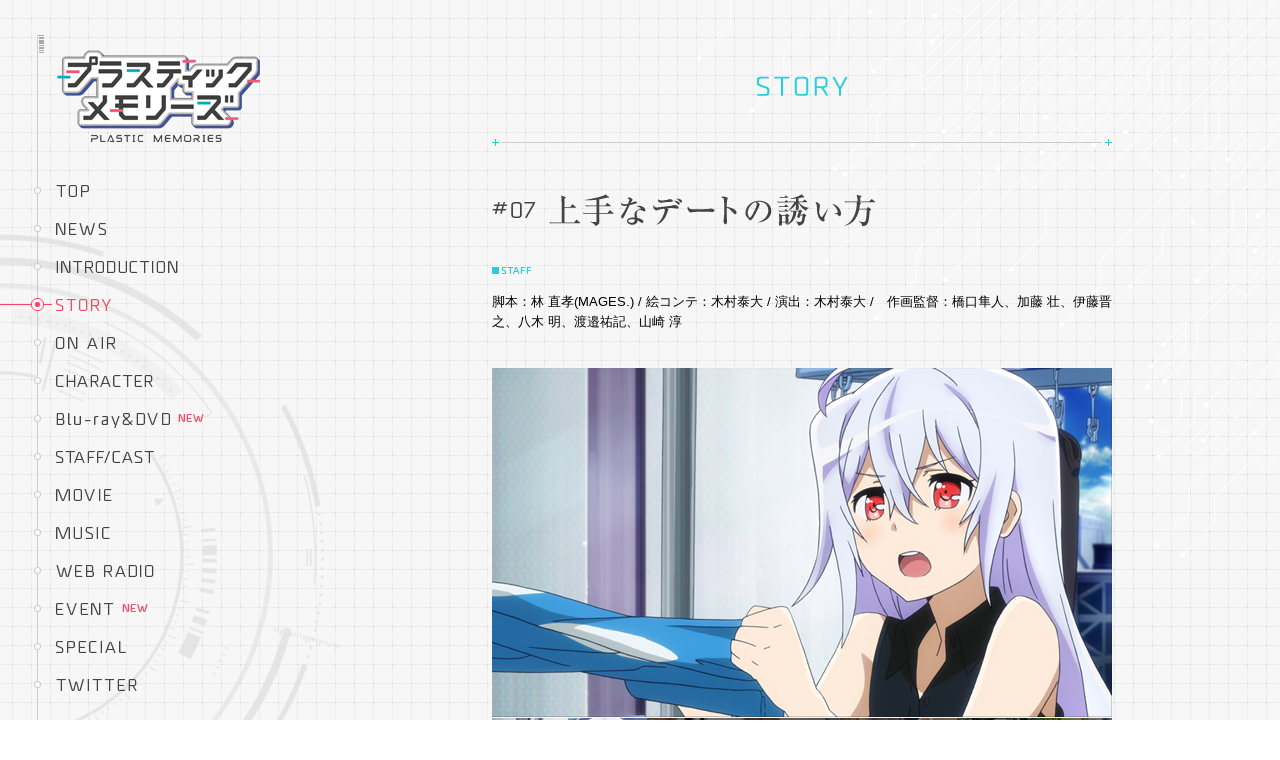

--- FILE ---
content_type: text/html
request_url: https://www.plastic-memories.jp/story/07.html
body_size: 3258
content:
<!DOCTYPE html>
<html lang="ja" prefix="og: http://ogp.me/ns# fb: http://www.facebook.com/2008/fbml">
<head>
<!-- Google tag (gtag.js) -->
<script async src="https://www.googletagmanager.com/gtag/js?id=G-X6EVPQ7ZJB"></script>
<script>
  window.dataLayer = window.dataLayer || [];
  function gtag(){dataLayer.push(arguments);}
  gtag('js', new Date());

  gtag('config', 'G-X6EVPQ7ZJB');
</script>
<meta charset="utf-8" />
  <title>Story | TVアニメ「プラスティック・メモリーズ」オフィシャルサイト</title>
  <meta name="description" content="シナリオライター「林直孝」×イラストレーター「okiura」オリジナルアニメーション企画始動！" />
  <meta name="keywords" content="Plastic Memories,プラスティック・メモリーズ,プラメモ,林直孝,okiura,角川文庫,ANIPLEX,2015,オリジナルアニメ" />
  <meta name="author" content="Aniplex Inc." />
  <meta name="twitter:card" content="summary">
  <meta name="twitter:site" content="@pla_memo">
  <meta name="twitter:url" content="http://www.plastic-memories.jp/" />
  <meta name="twitter:title" content="TVアニメ「プラスティック・メモリーズ」オフィシャルサイト" />
  <meta name="twitter:description" content="シナリオライター「林直孝」×イラストレーター「okiura」オリジナルアニメーション企画始動！" />
  <meta name="twitter:image" content="http://www.plastic-memories.jp/share.jpg" />
  <meta property="og:title" content="TVアニメ「プラスティック・メモリーズ」オフィシャルサイト" />
  <meta property="og:description" content="シナリオライター「林直孝」×イラストレーター「okiura」オリジナルアニメーション企画始動！" />
  <meta property="og:url" content="http://www.plastic-memories.jp/" />
  <meta property="og:type" content="website" />
  <meta property="og:image" content="http://www.plastic-memories.jp/share.jpg" />
  <meta property="og:site_name" content="TVアニメ「プラスティック・メモリーズ」オフィシャルサイト" />
  <link rel="shortcut icon" type="image/vnd.microsoft.icon" href="/favicon.ico" />

<link rel="shortcut icon" href="/favicon.ico" type="image/vnd.microsoft.icon" />
<link rel="apple-touch-icon" href="/apple-touch-icon.png" />


<link rel="stylesheet" href="/assets/css/reflesh.css" />
<link rel="stylesheet" href="/assets/css/common.css" />
<link rel="stylesheet" href="/assets/css/rotate.css" />
<link rel="stylesheet" href="/assets/css/slide.css" />
<link rel="stylesheet" href="/assets/css/story.css" />

<script type="text/javascript" src="//html5shim.googlecode.com/svn/trunk/html5.js"></script>
<script type="text/javascript" src="//ajax.googleapis.com/ajax/libs/jquery/1.11.1/jquery.min.js"></script>
<script type="text/javascript" src="/assets/js/libs/velocity.min.js"></script>
<script type="text/javascript" src="/assets/js/in_common.js"></script>
<script type="text/javascript" src="/assets/js/electnic_substrate.js"></script>
<script type="text/javascript" src="/assets/js/slide.js"></script>
<script type="text/javascript" src="/assets/js/story.js"></script>
<script>
$(function() {
	$(".ep07").addClass("select");
});
</script>
</head>
<body>
<div id="AllWrap">
<div id="nav_wrap">
<nav class="cf">
		<h1><a href="/" class="bright"><img src="/assets/img/common/menu_area/logo.png" alt="プラスティックメモリーズ" height="97" width="203"></a></h1>
		<!--p class="txt_onair"><a href="/onair/" class="bright"><img src="/assets/img/common/menu_area/txt_20150404.png" height="59" width="203" alt=""></a><br /><!--a class="bright" href="http://ch.nicovideo.jp/plastic_memories" target="_blank"><img src="/assets/img/top/bnr_niconicoW.png" height="200" width="215" class="thumb" alt=""></a--><!--img src="/assets/img/common/menu_area/txt_20150409.png" height="40" width="203" alt=""--></p-->
		<ul class="nav__menu">
			<li class="nav__top"><a href="/"><img src="/assets/img/common/menu_area/menu/top_off.png" alt="" height="12" width="33" class="nav_off"><img src="/assets/img/common/menu_area/menu/top_on.png" alt="TOP" height="12" width="33" class="nav_on"></a></li>
			<li class="nav__news"><a href="/news/"><img src="/assets/img/common/menu_area/menu/news_off.png" alt="" height="12" width="50" class="nav_off"><img src="/assets/img/common/menu_area/menu/news_on.png" alt="NEWS" height="12" width="50" class="nav_on"></a></li>
			<li class="nav__intro"><a href="/introduction/"><img src="/assets/img/common/menu_area/menu/intro_off.png" alt="" height="12" width="122" class="nav_off"><img src="/assets/img/common/menu_area/menu/intro_on.png" alt="INTRODUCTION" height="12" width="122" class="nav_on"></a></li>
			<li class="nav__story"><a href="/story/"><img src="/assets/img/common/menu_area/menu/story_off.png" alt="" height="12" width="55" class="nav_off"><img src="/assets/img/common/menu_area/menu/story_on.png" alt="STORY" height="12" width="55" class="nav_on"></a>
				<ol class="menu__sub">
					<li class="menu_episode"><a href="/story/"><img src="/assets/img/common/menu_area/menu/tab_episode.png" alt="EPISODE" height="18" width="64"></a></li>
					<li class="menu_prologue"><a href="/story/prologue.html"><img src="/assets/img/common/menu_area/menu/tab_intro.png" alt="STORY" height="18" width="97"></a></li>
				</ol>
			</li>
			<li class="nav__onair"><a href="/onair/"><img src="/assets/img/common/menu_area/menu/onair_off.png" alt="" height="12" width="60" class="nav_off"><img src="/assets/img/common/menu_area/menu/onair_on.png" alt="ON AIR" height="12" width="60" class="nav_on"></a></li>
			<li class="nav__character"><a href="/character/"><img src="/assets/img/common/menu_area/menu/chara_off.png" alt="" height="12" width="97" class="nav_off"><img src="/assets/img/common/menu_area/menu/chara_on.png" alt="CHARACTER" height="12" width="97" class="nav_on"></a></li>
			<li class="nav__package new"><a href="/package/"><img src="/assets/img/common/menu_area/menu/package_off.png" alt="" height="15" width="114" class="nav_off"><img src="/assets/img/common/menu_area/menu/package_on.png" alt="Package" height="15" width="114" class="nav_on"></a></li>
			<li class="nav__staffcast"><a href="/staffcast/"><img src="/assets/img/common/menu_area/menu/staffcast_off.png" alt="" height="12" width="98"><img src="/assets/img/common/menu_area/menu/staffcast_on.png" alt="SATFF/CAST" height="12" width="98" class="nav_on"></a>
				<ol class="menu__sub">
					<li class="menu_staff"><a href="/staffcast/"><img src="/assets/img/staffcast/tab_staff.png" alt="STAFF" height="18" width="50"></a></li>
					<li class="menu_cast"><a href="/staffcast/cast.html"><img src="/assets/img/staffcast/tab_cast.png" alt="CAST" height="18" width="44"></a></li>
				</ol>
			</li>
			<li class="nav__movie"><a href="/movie/"><img src="/assets/img/common/menu_area/menu/movie_off.png" alt="" height="12" width="56" class="nav_off"><img src="/assets/img/common/menu_area/menu/movie_on.png" alt="MOVIE" height="12" width="56" class="nav_on"></a></li>
			<li class="nav__music"><a href="/music/"><img src="/assets/img/common/menu_area/menu/music_off.png" alt="" height="12" width="54" class="nav_off"><img src="/assets/img/common/menu_area/menu/music_on.png" alt="MUSIC" height="12" width="54" class="nav_on"></a></li>
			<!--li class="nav__books"><a href="/books/"><img src="/assets/img/common/menu_area/menu/books_off.png" alt="" height="12" width="56" class="nav_off"><img src="/assets/img/common/menu_area/menu/books_on.png" alt="BOOKS" height="12" width="56" class="nav_on"></a></li-->
			<li class="nav__web"><a href="http://hibiki-radio.jp/description/plamemo" target="_blank" rel="noopener noreferrer"><img src="/assets/img/common/menu_area/menu/radio_off.png" alt="" height="12" width="98" class="nav_off"><img src="/assets/img/common/menu_area/menu/radio_on.png" alt="WEB RADIO" height="12" width="98" class="nav_on"></a></li>
			<li class="nav__event new"><a href="/event/"><img src="/assets/img/common/menu_area/menu/event_off.png" alt="" height="12" width="58" class="nav_off"><img src="/assets/img/common/menu_area/menu/event_on.png" alt="event" height="12" width="58" class="nav_on"></a></li>

			<li class="nav__special"><a href="/special/"><img src="/assets/img/common/menu_area/menu/special_off.png" alt="" height="12" width="70" class="nav_off"><img src="/assets/img/common/menu_area/menu/special_on.png" alt="SPECIAL" height="12" width="70" class="nav_on"></a></li>
			<li class="nav__twitter"><a href="https://twitter.com/pla_memo/" target="_blank" rel="noopener noreferrer"><img src="/assets/img/common/menu_area/menu/twitter_off.png" alt="" height="12" width="81" class="nav_off"><img src="/assets/img/common/menu_area/menu/twitter_on.png" alt="SPECIAL" height="12" width="81" class="nav_on"></a></li>
		</ul>
        		<p class="nav__link__caption"><img src="/assets/img/common/menu_area/cap_link.png" height="7" width="22"></p>
		<div class="nav__anx__link">
			<ul class="cf">
				<li><a href="http://plasticmemoriesusa.com/" target="_blank" rel="noopener noreferrer">USA Website</a></li>
                <li class="slash">/</li>
                <li><a href="http://www.aniplexusa.com/" target="_blank" rel="noopener noreferrer">ANIPLEX USA</a></li>
			</ul>
            
</nav>


<div class="nav__circle">
		<p class="groove1"><img src="/assets/img/common/bg/circle/circle_01.png" height="750" width="750" alt=""></p>
		<p class="groove2"><img src="/assets/img/common/bg/circle/circle_02.png" height="750" width="750" alt=""></p>
		<p class="groove1"><img src="/assets/img/common/bg/circle/circle_03.png" height="750" width="750" alt=""></p>
		<p class="groove2"><img src="/assets/img/common/bg/circle/circle_04.png" height="750" width="750" alt=""></p>
		<p class="groove1"><img src="/assets/img/common/bg/circle/circle_05.png" height="750" width="750" alt=""></p>
	</div>
</div>
<div id="cynapse"></div>	<section id="Story" class="contents">
		<h2 class="pageTitle">STORY</h2>
		<div class="Title__underbar">
			<p class="deco_left"><img src="../assets/img/common/deco_plus.png" height="7" width="7" alt=""></p>
			<p class="deco_right"><img src="../assets/img/common/deco_plus.png" height="7" width="7" alt=""></p>
		</div>
		<div class="contents__inWrap">
			<div class="episode">
				<h3><img src="/assets/img/story/ep/07/ep07.png" height="34" width="620" alt="上手なデートの誘い方"></h3>
				<dl class="staff">
					<dt><img src="/assets/img/story/ep/01/cap_staff.png" height="7" width="40" alt=""></dt>
					<dd>脚本：林 直孝(MAGES.) / 絵コンテ：木村泰大 / 演出：木村泰大 /　作画監督：橋口隼人、加藤 壮、伊藤晋之、八木 明、渡邉祐記、山崎 淳</dd>
				</dl>
				<!--スライドショー-->
				<div id="container">
					<div class="slideShow">
						<div class="thumbNail">
							<ul>
							<li id="thumb01"><img src="/assets/img/story/ep/07/img01.jpg" alt="" width="155" height="87"></li>
							<li id="thumb02"><img src="/assets/img/story/ep/07/img02.jpg" alt="" width="155" height="87"></li>
							<li id="thumb03"><img src="/assets/img/story/ep/07/img03.jpg" alt="" width="155" height="87"></li>
							<li id="thumb04"><img src="/assets/img/story/ep/07/img04.jpg" alt="" width="155" height="87"></li>
							</ul>
						</div>
						<div class="mainView">
							<ul>
								<li><img src="/assets/img/story/ep/07/img01.jpg" alt=""></li>
								<li><img src="/assets/img/story/ep/07/img02.jpg" alt=""></li>
								<li><img src="/assets/img/story/ep/07/img03.jpg" alt=""></li>
								<li><img src="/assets/img/story/ep/07/img04.jpg" alt=""></li>
							</ul>
						</div>
					</div>
				</div>

				<dl class="story_txt">
					<dt><img src="/assets/img/story/ep/01/cap_story.png" height="7" width="40" alt=""></dt>
					<dd>アイラに残された時間のことを知ったツカサは、アイラをデートに誘うことを決心する。<br />
しかし、なぜかアイラのミス連発で、ツカサはなかなか切り出すタイミングが掴めない。そして、またしても男性社員たちの温かいアドバイスを受けることに。<br />
ミチルやエルたちも二人のデートの噂を聞きつけ、アイラにデート指南をするが・・・！？</dd>
				</dl>

				<dl class="next">
					<dt><img src="/assets/img/story/ep/01/cap_next.png" height="7" width="80" alt=""></dt>
					<dd><iframe width="620" height="379" src="https://www.youtube.com/embed/TjF8bSitVXU?rel=0&showinfo=0" frameborder="0" allowfullscreen></iframe></dd>
				</dl>
                
                <!-- story_nav -->
                <dl class="backnumber">
					<dt><img src="/assets/img/story/ep/01/cap_bn.png" height="7" width="82" alt=""></dt>
					<dd>
						<ul>
							<li class="ep01"><a href="01.html"><img src="/assets/img/story/ep/01/thumb.jpg" height="95" width="95" alt=""><img src="/assets/img/story/ep/01/backnumber.png" height="190" width="95" alt="01" class="backNumber"></a></li>
							<li class="ep02"><a href="02.html"><img src="/assets/img/story/ep/02/thumb.jpg" height="95" width="95" alt=""><img src="/assets/img/story/ep/02/backnumber.png" height="190" width="95" alt="02" class="backNumber"></a></li>
							<li class="ep03"><a href="03.html"><img src="/assets/img/story/ep/03/thumb.jpg" height="95" width="95" alt=""><img src="/assets/img/story/ep/03/backnumber.png" height="190" width="95" alt="03" class="backNumber"></a></li>
                            <li class="ep04"><a href="04.html"><img src="/assets/img/story/ep/04/thumb.jpg" height="95" width="95" alt=""><img src="/assets/img/story/ep/04/backnumber.png" height="190" width="95" alt="04" class="backNumber"></a></li>
                            <li class="ep05"><a href="05.html"><img src="/assets/img/story/ep/05/thumb.jpg" height="95" width="95" alt=""><img src="/assets/img/story/ep/05/backnumber.png" height="190" width="95" alt="05" class="backNumber"></a></li>
                            <li class="ep06"><a href="06.html"><img src="/assets/img/story/ep/06/thumb.jpg" height="95" width="95" alt=""><img src="/assets/img/story/ep/06/backnumber.png" height="190" width="95" alt="05" class="backNumber"></a></li>
                            <li class="ep07"><a href="07.html"><img src="/assets/img/story/ep/07/thumb.jpg" height="95" width="95" alt=""><img src="/assets/img/story/ep/07/backnumber.png" height="190" width="95" alt="05" class="backNumber"></a></li>
                            <li class="ep08"><a href="08.html"><img src="/assets/img/story/ep/08/thumb.jpg" height="95" width="95" alt=""><img src="/assets/img/story/ep/08/backnumber.png" height="190" width="95" alt="05" class="backNumber"></a></li>
                            <li class="ep09"><a href="09.html"><img src="/assets/img/story/ep/09/thumb.jpg" height="95" width="95" alt=""><img src="/assets/img/story/ep/09/backnumber.png" height="190" width="95" alt="05" class="backNumber"></a></li>
                            <li class="ep10"><a href="10.html"><img src="/assets/img/story/ep/10/thumb.jpg" height="95" width="95" alt=""><img src="/assets/img/story/ep/10/backnumber.png" height="190" width="95" alt="05" class="backNumber"></a></li>
                            <li class="ep11"><a href="11.html"><img src="/assets/img/story/ep/11/thumb.jpg" height="95" width="95" alt=""><img src="/assets/img/story/ep/11/backnumber.png" height="190" width="95" alt="05" class="backNumber"></a></li>
                            <li class="ep12"><a href="12.html"><img src="/assets/img/story/ep/12/thumb.jpg" height="95" width="95" alt=""><img src="/assets/img/story/ep/12/backnumber.png" height="190" width="95" alt="05" class="backNumber"></a></li>
                            <li class="ep13"><a href="index.html"><img src="/assets/img/story/ep/13/thumb.jpg" height="95" width="95" alt=""><img src="/assets/img/story/ep/13/backnumber.png" height="190" width="95" alt="05" class="backNumber"></a></li>
						</ul>
					</dd>
				</dl>
			</div>
		</div>
	</section>
</div>
<footer>
	<ul class="nav__sns cf">
		<li class="logo"><img src="/assets/img/common/menu_area/logo_foot.png" width="250" height="14" class="" alt="">
		</li>
		<li class="twitter cf">
			<div class="social-icon easing_s"><a href="http://twitter.com/share?url=http://www.plastic-memories.jp/&text=TVアニメ「プラスティック・メモリーズ」オフィシャルサイト" target="_blank" rel="noopener noreferrer"><img src="/assets/img/common/menu_area/icon_tw.png" height="20" width="20" alt=""></a></div>
		</li>
		<li class="facebook cf">
			<div class="social-icon easing_s"><a href="https://www.facebook.com/sharer.php?u=http://www.plastic-memories.jp/" target="_blank" rel="noopener noreferrer"><img src="/assets/img/common/menu_area/icon_fb.png" height="20" width="20" alt=""></a></div>
		</li>
	</ul>
	<div class="nav__anx__link">
		<ul class="cf">
			<li><a href="http://www.aniplex.co.jp/help/site.html" target="_blank" rel="noopener noreferrer">お問い合わせ</a></li>
			<li><a href="http://www.aniplex.co.jp/help/privacy.html" target="_blank" rel="noopener noreferrer">著作権情報</a></li>
			<li><a href="http://www.aniplex.co.jp/support/user.html" target="_blank" rel="noopener noreferrer">プライバシーポリシー</a></li>
			<li><a href="http://www.aniplex.co.jp/" target="_blank" rel="noopener noreferrer">ANIPLEX</a></li>
		</ul>
		<p class="nav_anx_notice">このサイトに記載されている一切の文書・図版・写真等を、手段や形態を問わず複製・転載することを禁じます。</p>
		<p class="copy">&copy;MAGES.／Project PM</p>
	</footer></body>
</html>

--- FILE ---
content_type: text/css
request_url: https://www.plastic-memories.jp/assets/css/common.css
body_size: 6671
content:
/* CSS Document */

}
nav ul.nav__menu li.active a:before {
  content: '' !important;
  border-top: 1px solid #f64562 !important;
  width: 52px !important;
  position: absolute !important;
  left: -38px !important;
  top: 5px !important;
}
nav .nav__sns__caption img, nav .nav__link__caption img {
  margin: 0 0 0 20px;
}
nav .txt_onair:after, nav .nav__sns__caption:before, nav .nav__link__caption:before {
  display: block;
  content: '';
  border-top: 1px solid #aaabad;
  width: 5px;
}
nav ul.nav__sns {
  position: relative;
  z-index: 100;
  margin: 0 0 39px;
}
nav ul.nav__sns li {
  float: left;
  margin: 0 0 0 20px;
}
nav ul.nav__sns li .social-icon {
  float: left;
  transition: all 0.25s;
}
nav ul.nav__sns li .social-icon:hover {
  opacity: 0.7;
}
nav ul.nav__sns li .frame-left {
  float: left;
  width: 12px;
  height: 20px;
  background: url(../img/common/menu_area/frame_left.png) top left no-repeat;
}
nav ul.nav__sns li .frame-middle {
  float: left;
  font-size: 10px;
  height: 20px;
  background: url(../img/common/menu_area/frame_repeat.png) top left repeat-x;
  display: table;
}
nav ul.nav__sns li .frame-middle p {
  text-align: center;
  padding-top: 2px;
}
nav ul.nav__sns li .frame-middle a {
  display: table-cell;
  vertical-align: middle;
  color: #000;
  text-decoration: none;
}
nav ul.nav__sns li .frame-middle a:hover {
  -webkit-transition: all 0.75s;
  transition: all 0.75s;
  color: #F35340;
}
nav .nav__anx__link .nav_anx_notice {
  font-size: 11px;
  color: #aaabad;
  margin: 4px 0 0px 17px;
}
nav .nav__anx__link .copy {
  font-size: 11px;
  color: #646567;
  margin: 4px 0 0px 17px;
  padding: 0 0 16px;
}
nav .nav__circle {
  position: absolute;
  left: 0;
  top: 0;
  margin: 182px 0 0 -377px;
  width: 750px;
  height: 750px;
  overflow: hidden;
}
nav .nav__circle p {
  position: absolute;
  left: 0;
  top: 0;
}

h2.pageTitle {
  height: 22px;
  width: 0;
  text-indent: -9998px;
  margin: 76px auto 34px;
}

.Title__underbar {
  background: #aaabad;
  position: relative;
  width: 0px;
  height: 1px;
  margin: 0 auto;
}
.Title__underbar p.deco_right {
  position: absolute;
  right: -4px;
  top: -3px;
  z-index: 1;
}
.Title__underbar p.deco_left {
  position: absolute;
  left: -4px;
  top: -3px;
  z-index: 2;
}

.contents {
  margin: 0px 0 0 323px;
  position: relative;
  z-index: 150;
}
.contents .contents__inWrap {
  width: 620px;
  margin: 0 auto;
  padding: 50px 0 100px;
  opacity: 0;
}


body {
  background: url(../img/common/bg/bg_ptn_grid.png) center top;
  width: 100%;
  height: 100%;
}

#AllWrap {
  width: 100%;
  height: 100%;
  overflow: hidden;
  min-height: 1060px;
  min-width: 1040px;
  position: relative;

  margin: 0 0 30px;
}

a.bright {
  transition: all 0.25s;
  opacity: 1;
}

a.bright:hover {
  opacity: 0.7;
}

nav {
  margin: 35px 0 50px 37px;
  border-left: 1px solid #ccc;
  width: 230px;
  position: absolute;
  left: 0;
  top: 0;
  z-index: 200;
}
nav h1 {
  position: relative;
  z-index: 200;
  background: url(../img/common/menu_area/deco_top.png) top left no-repeat;
  padding: 15px 19px 20px;
}
nav .txt_onair a {
  position: relative;
  z-index: 200;
  margin: 0 19px 18px;
  text-align:center;
  width:203px;
  display:block;
}
nav .txt_onair a img{
  display:block;
  margin: 0 0 20px;
}
nav ul.nav__menu {
  position: relative;
  z-index: 200;
  margin: 18px 0 24px;
}
nav ul.nav__menu li {
  position: relative;
  padding: 0px 0 22px 18px;
}
nav ul.nav__menu li.new a:after{
  content:"";
  display: inline-block;
  width:26px;
  height:8px;
  background:url(/assets/img/common/menu_area/menu/icon_new.png);
  top: -4px;
  position: relative;
  right: -8px;
}
nav ul.nav__menu li .nav_on {
  position: absolute;
  left: 18px;
  top: 0;
  opacity: 0;
}
nav ul.nav__menu li .nav_off {
  opacity: 1;
}
nav ul.nav__menu li .menu__sub{
    position: absolute;
    left: 150px;
    top: 0;
    z-index: 100;
    width: 0px;
    overflow: hidden;
}
nav ul.nav__menu li .menu__sub li{
    padding: 0;
    height:9px;
    overflow:hidden;
    margin:0 0 12px;
    position:relative;
}
nav ul.nav__menu li .menu__sub li img{
  transition: all 0.3s;
  position:relative;
  display:block;
}
nav ul.nav__menu li .menu__sub li img:hover{
  margin-top:-9px;
}
nav ul.nav__menu li li:before,nav ul.nav__menu li .menu__sub li .nav_circle:before,nav ul.nav__menu li .menu__sub li .nav_circle,nav ul.nav__menu li .menu__sub li .nav_circle_in{
  display:none;
}
nav ul.nav__menu li .nav_circle {
  transition: all 0.3s;
  position: absolute;
  border: 1px solid #ccc;
  width: 5px;
  height: 5px;
  border-radius: 11px;
  left: -4px;
  top: 2px;
  background: #F7f7f7;
}
nav ul.nav__menu li a{
  display: inline-block;
}
nav ul.nav__menu li .nav_circle_in {
  position: absolute;
  background: #f64562;
  border-radius: 5px;
  display: block;
  left: -3px;
  top: 3px;
  width: 5px;
  height: 5px;
  opacity: 0;
}
nav ul.nav__menu li:before {
  transition: all 0.25s;
  content: '';
  border-top: 1px solid #f64562;
  width: 0px;
  position: absolute;
  left: -38px;
  top: 5px;
}
nav ul.nav__menu li:hover:before {
  width: 52px;
}
nav ul.nav__menu li.active a .nav_on {
  opacity: 1 !important;
}
nav ul.nav__menu li.active .nav_off {
  opacity: 0 !important;
}
nav ul.nav__menu li.active .nav_circle {
  position: absolute !important;
  border: 1px solid #f64562 !important;
  width: 11px !important;
  height: 11px !important;
  border-radius: 6px !important;
  left: -7px !important;
  top: -1px !important;
}
nav ul.nav__menu li.active .nav_circle_in {
  opacity: 1 !important;
}
nav ul.nav__menu li.active:before {
  content: '' !important;
  border-top: 1px solid #f64562 !important;
  width: 52px !important;
  position: absolute !important;
  left: -38px !important;
  top: 5px !important;
}
nav .nav__sns__caption img, nav .nav__link__caption img {
  margin: 0 0 0 20px;
}
nav .txt_onair:after, nav .nav__sns__caption:before, nav .nav__link__caption:before {
  display: block;
  content: '';
  border-top: 1px solid #ccc;
  width: 5px;
}
nav ul.nav__sns {
  position: relative;
  z-index: 100;
  margin: 0 0 39px;
  z-index: 200;
}
nav ul.nav__sns li {
  float: left;
  margin: 0 0 0 20px;
}
nav ul.nav__sns li .social-icon {
  float: left;
  transition: all 0.25s;
}
nav ul.nav__sns li .social-icon:hover {
  opacity: 0.7;
}
nav ul.nav__sns li .frame-left {
  float: left;
  width: 12px;
  height: 20px;
  background: url(../img/common/menu_area/frame_left.png) top left no-repeat;
}
nav ul.nav__sns li .frame-middle {
  float: left;
  font-size: 10px;
  height: 20px;
  background: url(../img/common/menu_area/frame_repeat.png) top left repeat-x;
  display: table;
}
nav ul.nav__sns li .frame-middle p {
  text-align: center;
  padding-top: 2px;
}
nav ul.nav__sns li .frame-middle a {
  display: table-cell;
  vertical-align: middle;
  color: #000;
  text-decoration: none;
}
nav ul.nav__sns li .frame-middle a:hover {
  -webkit-transition: all 0.75s;
  transition: all 0.75s;
  color: #F35340;
}
nav ul.nav__sns li .frame-right {
  float: left;
  width: 6px;
  height: 20px;
  background: url(../img/common/menu_area/frame_right.png) top left no-repeat;
}
nav .nav__anx__link {
  position: relative;
  z-index: 200;
  background: url(../img/common/menu_area/deco_bottom.png) left bottom no-repeat;
}
nav .nav__anx__link ul {
  margin: 2px 0 0 20px;
}
nav .nav__anx__link ul li {
  float: left;
  font-size: 12px;
}
nav .nav__anx__link ul li a {
  color: #646567;
  text-decoration: none;
}
nav .nav__anx__link ul li a:hover {
  text-decoration: underline;
}
nav .nav__anx__link ul li.slash {
  margin: 0 5px;
}
nav .nav__anx__link .nav_anx_notice {
  font-size: 11px;
  color: #ccc;
  margin: 4px 0 0px 17px;
}
nav .nav__anx__link .copy {
  font-size: 11px;
  color: #646567;
  margin: 4px 0 0px 17px;
  padding: 0 0 16px;
}
.nav__circle {
  position: absolute;
  left: 0;
  top: 0;
  margin: 182px 0 75px -377px;
  width: 750px;
  height: 750px;
  overflow: hidden;
}
.nav__circle p {
  position: absolute;
  left: 0;
  top: 0;
}

h2.pageTitle {
  height: 32px;
  width: 0;
  text-indent: -9998px;
  margin: 76px auto 34px;
}

.Title__underbar {
  background: #ccc;
  position: relative;
  width: 0px;
  height: 1px;
  margin: 0 auto;
}
.Title__underbar p.deco_right {
  position: absolute;
  right: -10px;
  top: -3px;
  z-index: 1;
}
.Title__underbar p.deco_left {
  position: absolute;
  left: -10px;
  top: -3px;
  z-index: 2;
}
#top{
    margin: 0;

    width: 100%;
}

#top .KV{
  margin: 0 auto;
  padding: 37px 250px 0 220px;
  min-width: 550px;
  min-height: 943px;
}
#cynapse{
  position:absolute;
  right: 0;
  top:0;
  width: 800px;
  height: 800px;
  overflow: hidden;
  background: url([data-uri]);

  right: -200px;
  top: -220px;
}
#cynapse svg{
  position:absolute;
  bottom: 0;
  left: 0;
}
footer{
  background: #ccc;
  position:relative;
  color: #000;
  z-index: 300;
  padding: 30px;
}
footer ul.nav__sns {
  position: relative;
  z-index: 100;
  margin: 0 0 20px;
  z-index: 200;
}
footer ul.nav__sns li {
  float: left;
  margin: 0 0 0 20px;
}
footer ul.nav__sns li.logo {
    margin: 4px 0 0 20px;
}
footer ul.nav__sns li .social-icon {
  float: left;
  transition: all 0.25s;
}
footer ul.nav__sns li .social-icon:hover {
  opacity: 0.7;
}
footer ul.nav__sns li .frame-left {
  float: left;
  width: 12px;
  height: 20px;
  background: url(../img/common/menu_area/frame_left.png) top left no-repeat;
}
footer ul.nav__sns li .frame-middle {
  float: left;
  font-size: 10px;
  height: 20px;
  background: url(../img/common/menu_area/frame_repeat.png) top left repeat-x;
  display: table;
}
footer ul.nav__sns li .frame-middle p {
  text-align: center;
  padding-top: 2px;
}
footer ul.nav__sns li .frame-middle a {
  display: table-cell;
  vertical-align: middle;
  color: #000;
  text-decoration: none;
}
footer ul.nav__sns li .frame-middle a:hover {
  -webkit-transition: all 0.75s;
  transition: all 0.75s;
  color: #F35340;
}
footer ul.nav__sns li .frame-right {
  float: left;
  width: 6px;
  height: 20px;
  background: url(../img/common/menu_area/frame_right.png) top left no-repeat;
}
footer .nav__anx__link {
  position: relative;
  z-index: 200;
}
footer .nav__anx__link ul {
  margin: 2px 0 0 20px;
}
footer .nav__anx__link ul li {
  float: left;
  font-size: 12px;
}
footer .nav__anx__link ul li a {
  color: #000;
  text-decoration: none;
}
footer .nav__anx__link ul li a:hover {
  text-decoration: underline;
}
footer .nav__anx__link ul li:nth-child(odd):after {
  content: '/';
  margin: 0 5px;
}
footer .nav__anx__link .nav_anx_notice {
  font-size: 10px;
  color: #000;
  margin: 4px 0 0px 17px;
}
footer .nav__anx__link .copy {
  font-size: 11px;
  color: #000;
  margin: 4px 0 0px 17px;
  padding: 0 0 16px;
}

--- FILE ---
content_type: text/css
request_url: https://www.plastic-memories.jp/assets/css/rotate.css
body_size: 170
content:
/* CSS Document */
/*************************
Groove
*************************/
.groove1{
  -moz-animation-name: rot;
  -webkit-animation-name: rot;
  animation-name: rot;
  -goog-ms-animation-name: rot;

  -moz-animation-duration: 45s;
  -webkit-animation-duration: 45s;
  animation-duration: 45s;
  -goog-ms-animation-duration: 45s;

  -moz-animation-direction: normal;
  -webkit-animation-direction: normal;
  animation-direction: normal;
  -goog-ms-animation-direction: normal;

  -moz-animation-timing-function: linear;
  -webkit-animation-timing-function: linear;
  animation-timing-function: linear;
  -goog-ms-animation-timing-function: linear;

  -moz-animation-iteration-count: infinite;
  -webkit-animation-iteration-count: infinite;
  animation-iteration-count: infinite;
  -goog-ms-animation-iteration-count: infinite;
}
@-webkit-keyframes rot{
  from {
    -moz-transform: rotate(0deg);
    -webkit-transform: rotate(0deg);
    transform: rotate(0deg);
    -goog-ms-transform: rotate(0deg);
  }
  to {
    -moz-transform: rotate(360deg);
    -webkit-transform: rotate(360deg);
    transform: rotate(360deg);

    -goog-ms-transform: rotate(360deg);
  }
}
@keyframes rot{
  from {
    -moz-transform: rotate(0deg);
    -webkit-transform: rotate(0deg);
    transform: rotate(0deg);
    -goog-ms-transform: rotate(0deg);
  }
  to {
    -moz-transform: rotate(360deg);
    -webkit-transform: rotate(360deg);
    transform: rotate(360deg);
    -goog-ms-transform: rotate(360deg);
  }
}
.groove2{
  -moz-animation-name: rot2;
  -webkit-animation-name: rot2;
  animation-name: rot2;
  -goog-ms-animation-name: rot2;

  -moz-animation-duration: 45s;
  -webkit-animation-duration: 45s;
  animation-duration: 45s;
  -goog-ms-animation-duration: 45s;

  -moz-animation-direction: normal;
  -webkit-animation-direction: normal;
  animation-direction: normal;
  -goog-ms-animation-direction: normal;

  -moz-animation-timing-function: linear;
  -webkit-animation-timing-function: linear;
  animation-timing-function: linear;
  -goog-ms-animation-timing-function: linear;

  -moz-animation-iteration-count: infinite;
  -webkit-animation-iteration-count: infinite;
  animation-iteration-count: infinite;
  -goog-ms-animation-iteration-count: infinite;
}
@-webkit-keyframes rot2{
  from {
    -moz-transform: rotate(0deg);
    -webkit-transform: rotate(0deg);
    transform: rotate(0deg);
    -goog-ms-transform: rotate(0deg);
  }
  to {
    -moz-transform: rotate(-360deg);
    -webkit-transform: rotate(-360deg);
    transform: rotate(-360deg);

    -goog-ms-transform: rotate(-360deg);
  }
}
@keyframes rot2{
  from {
    -moz-transform: rotate(0deg);
    -webkit-transform: rotate(0deg);
    transform: rotate(0deg);
    -goog-ms-transform: rotate(0deg);
  }
  to {
    -moz-transform: rotate(-360deg);
    -webkit-transform: rotate(-360deg);
    transform: rotate(-360deg);
    -goog-ms-transform: rotate(-360deg);
  }
}

--- FILE ---
content_type: text/css
request_url: https://www.plastic-memories.jp/assets/css/slide.css
body_size: 392
content:
@charset "utf-8";

/* =======================================

	CommonElements

======================================= */

a:link {
    text-decoration: none;
    color: #000;
}

a:visited {
    text-decoration: none;
    color: #000;
}

a:active {
    text-decoration: none;
    color: #000;
}

a:hover {
    text-decoration: none;
    color: #000;
}


#container {
    width: 620px;
    text-align: center;
    height: 450px;
}

/* .slideShow
------------------------- */
.slideShow {
    margin: 0 auto;
    text-align: left;
    display: none;
    position: relative;
}

/* .mainView
------------------------- */
.slideShow .mainView {
    width: 620px !important;
    position: relative;
    overflow: hidden;
    margin-top: 36px;
}

.slideShow .mainView ul {
    width: 100%;
    overflow: hidden;
    position: relative;
}

.slideShow .mainView ul li {
    top: 0;
    left: 0;
    width: 100%;
    position: absolute;
}

.slideShow .mainView ul li img {
    width: 100%;
}

/* .thumbNail
------------------------- */
.slideShow .thumbNail {
    overflow: hidden;
    position: absolute;
    left: 0;
    top: 350px;
    z-index: 100;
    width: 620px;
}

.slideShow .thumbNail ul {
    width: 620px;
    position: relative;
    height: 85px;
    background: #000;
}

.slideShow .thumbNail ul li {
    float: left;
    display: inline-block;
    overflow: hidden;
    cursor: pointer;
    position: relative;
    width: 155px !important;
}

.slideShow .thumbNail ul li img {
    width: 100%;
}

.slideShow .thumbNail ul li.active {
    filter: alpha(opacity=100)!important;
    -moz-opacity: 1!important;
    opacity: 1!important;
    z-index: 15 !important;
}

/* sideNavi
------------------------- */
.slideShow .mainView .btnPrev,
.slideShow .mainView .btnNext {
	display:none;
}

/* =======================================
	ClearFixElements
======================================= */
.slideShow ul:after {
    content: ".";
    height: 0;
    clear: both;
    display: block;
    visibility: hidden;
}

.slideShow ul {
    display: block;
    overflow: hidden;
}

#thumb01{
    left: 0;
    z-index: 10;
}
#thumb02{
    left: 0;
    z-index: 9;
}
#thumb03{
    left: 0;
    z-index: 8;
}
#thumb04{
    left: 0;
    z-index: 7;
}

--- FILE ---
content_type: text/css
request_url: https://www.plastic-memories.jp/assets/css/story.css
body_size: 276
content:
/* CSS Document */
h2.pageTitle {
  background: url(../img/story/ttl_story.png) center top no-repeat;
}
.contents__inWrap{
  position:relative;
}
.txt{
    position: absolute;
    top: 155px;
    left: 0;
}
.bg{
    margin: 0 0 0 308px;
}
.episode{

}
.episode h3{
  margin: 0 0 40px;
}
.episode dl{
  font-size: 13px;
  margin: 30px 0; 
  line-height: 1.6em;
}
.episode dl dt{
  margin:0 0 5px;   
}
.backnumber{
    height: 150px;

}
.backnumber ul{
  width:630px;
  padding-bottom:60px;  
}
.backnumber ul li{
  float:left;
  margin:0 10px 10px 0;  
  height: 95px;
  overflow: hidden;
  position: relative;
  width: 95px;
  background: #FFF;
}
.backnumber ul li a img{
  position:absolute;
  display: block;
}
.backnumber .select a img.backNumber{
    top: 95px !important;
  
}
.episode dl.next{
  position:relative;
  border-bottom:1px solid #e0dfe5;
  padding-bottom:35px;
  margin-bottom:35px;
}
.episode dl.next:before {
  display: block;
  position: absolute;
  bottom: -1px;
  right: 0px;
  content: '';
  border-bottom: solid 1px #f64562;
  width:10px;
  z-index: 100;
}
.episode dl.next:after {
  display: block;
  position: absolute;
  bottom: -1px;
  left: 0px;
  content: '';
  border-bottom: solid 1px #f64562;
  width:10px;
  z-index: 100;
}

--- FILE ---
content_type: text/javascript
request_url: https://www.plastic-memories.jp/assets/js/in_common.js
body_size: 522
content:
// JavaScript Document


$(function() {
	new Substrate('#cynapse', '/circuit.svg');
	$("h2.pageTitle").delay(600).velocity({width:"600px"},600);
	$(".Title__underbar").delay(300).velocity({width:"600px"},600);
	$(".contents__inWrap").delay(900).velocity({opacity:"1"},600);

	$(".nav__menu li").prepend("<p class='nav_circle'></p><p class='nav_circle_in'>&nbsp;</p>").hover(
		function() {
			$(this).find(".nav_off").stop().velocity({opacity:"0"},300);
			$(this).find(".nav_on").stop().velocity({opacity:"1"},300);
			$(this).find(".nav_circle").stop().velocity({borderColor:"#f64562",width:"11px",height:"11px",left:"-7px",top:"-1px"},100);
			$(this).find(".nav_circle_in").stop().velocity({opacity:"1"},100);
			$(this).find(".menu__sub").stop().delay(200).velocity({width:"150px"},200);
			},
		function() {
			$(this).find(".nav_off").stop().velocity({opacity:"1"},300);
			$(this).find(".nav_on").stop().velocity({opacity:"0"},300);
			$(this).find(".nav_circle").stop().velocity({borderColor:"#ccc",width:"5px",height:"5px",left:"-4px",top:"2px"},100);
			$(this).find(".nav_circle_in").stop().velocity({opacity:"0"},100);
			$(this).find(".menu__sub").stop().velocity({width:"0px"},300);
		}
	);
	$('a[href^=#]').click(function() {
		var speed = 400;
		var href= $(this).attr("href");
		var target = $(href == "#" || href == "" ? 'html' : href);
		var position = target.offset().top;
		$('body,html').animate({scrollTop:position}, speed);
		return false;
	});
});





/*$(window).scroll(function () {
	var nav_height =$('nav').height();
	var Allheight =$(document).height();
	var win_height =window.innerHeight;
	var _height =nav_height-win_height;
    console.log(Allheight);
    console.log(win_height);
    console.log(Allheight);
if(0 < _height){
	if($(window).scrollTop() > _height) {
		$('nav').css({position:'fixed',bottom:'0px',top:'auto'});
	}else if($(window).scrollTop()+win_height < Allheight-window.innerHeight){
		$('nav').css({position:'fixed',bottom:'1000px',top:'auto'});
	}else{
		$('nav').css({position:'absolute',bottom:'auto',top:'0px'});
	}
}else{
		$('nav').css({position:'fixed',top:'0'});
}
});*/

--- FILE ---
content_type: text/javascript
request_url: https://www.plastic-memories.jp/assets/js/libs/velocity.min.js
body_size: 10246
content:
/*!
* Velocity.js: Accelerated JavaScript animation.
* @version 0.10.1
* @docs http://VelocityJS.org
* @license Copyright 2014 Julian Shapiro. MIT License: http://en.wikipedia.org/wiki/MIT_License
*/
!function(e,t,r,a){function o(e){for(var t=-1,r=e?e.length:0,a=[];++t<r;){var o=e[t];o&&a.push(o)}return a}function i(e){var t=$.data(e,c);return null===t?a:t}function n(e){return function(t){return Math.round(t*e)*(1/e)}}function s(e,t){var r=e;return m.isString(e)?y.Easings[e]||(r=!1):r=m.isArray(e)&&1===e.length?n.apply(null,e):m.isArray(e)&&2===e.length?x.apply(null,e.concat([t])):m.isArray(e)&&4===e.length?v.apply(null,e):!1,r===!1&&(r=y.Easings[y.defaults.easing]?y.defaults.easing:g),r}function l(e){if(e)for(var t=(new Date).getTime(),r=0,o=y.State.calls.length;o>r;r++)if(y.State.calls[r]){var n=y.State.calls[r],s=n[0],c=n[2],p=n[3];p||(p=y.State.calls[r][3]=t-16);for(var g=Math.min((t-p)/c.duration,1),d=0,f=s.length;f>d;d++){var v=s[d],x=v.element;if(i(x)){var S=!1;c.display&&"none"!==c.display&&b.setPropertyValue(x,"display",c.display),c.visibility&&"hidden"!==c.visibility&&b.setPropertyValue(x,"visibility",c.visibility);for(var V in v)if("element"!==V){var P=v[V],w,T=m.isString(P.easing)?y.Easings[P.easing]:P.easing;if(w=1===g?P.endValue:P.startValue+(P.endValue-P.startValue)*T(g),P.currentValue=w,b.Hooks.registered[V]){var C=b.Hooks.getRoot(V),k=i(x).rootPropertyValueCache[C];k&&(P.rootPropertyValue=k)}var E=b.setPropertyValue(x,V,P.currentValue+(0===parseFloat(w)?"":P.unitType),P.rootPropertyValue,P.scrollData);b.Hooks.registered[V]&&(i(x).rootPropertyValueCache[C]=b.Normalizations.registered[C]?b.Normalizations.registered[C]("extract",null,E[1]):E[1]),"transform"===E[0]&&(S=!0)}c.mobileHA&&i(x).transformCache.translate3d===a&&(i(x).transformCache.translate3d="(0px, 0px, 0px)",S=!0),S&&b.flushTransformCache(x)}}c.display&&"none"!==c.display&&(y.State.calls[r][2].display=!1),c.visibility&&"hidden"!==c.visibility&&(y.State.calls[r][2].visibility=!1),c.progress&&c.progress.call(n[1],n[1],g,Math.max(0,p+c.duration-t),p),1===g&&u(r)}y.State.isTicking&&(y.mock?l(!0):h(l))}function u(e,t){if(!y.State.calls[e])return!1;for(var r=y.State.calls[e][0],o=y.State.calls[e][1],n=y.State.calls[e][2],s=y.State.calls[e][4],l=!1,u=0,c=r.length;c>u;u++){var p=r[u].element;if(t||n.loop||("none"===n.display&&b.setPropertyValue(p,"display",n.display),"hidden"===n.visibility&&b.setPropertyValue(p,"visibility",n.visibility)),($.queue(p)[1]===a||!/\.velocityQueueEntryFlag/i.test($.queue(p)[1]))&&i(p)){i(p).isAnimating=!1,i(p).rootPropertyValueCache={};var g=!1;$.each(i(p).transformCache,function(e,t){var r=/^scale/.test(e)?1:0;new RegExp("^\\("+r+"[^.]").test(t)&&(g=!0,delete i(p).transformCache[e])}),n.mobileHA&&(g=!0,delete i(p).transformCache.translate3d),g&&b.flushTransformCache(p),b.Values.removeClass(p,"velocity-animating")}if(!t&&n.complete&&!n.loop&&u===c-1)try{n.complete.call(o,o)}catch(d){setTimeout(function(){throw d},1)}s&&n.loop!==!0&&s(o),n.loop!==!0||t||y.animate(p,"reverse",{loop:!0,delay:n.delay}),n.queue!==!1&&$.dequeue(p,n.queue)}y.State.calls[e]=!1;for(var f=0,h=y.State.calls.length;h>f;f++)if(y.State.calls[f]!==!1){l=!0;break}l===!1&&(y.State.isTicking=!1,delete y.State.calls,y.State.calls=[])}var c="velocity",p=400,g="swing",d=function(){if(r.documentMode)return r.documentMode;for(var e=7;e>4;e--){var t=r.createElement("div");if(t.innerHTML="<!--[if IE "+e+"]><span></span><![endif]-->",t.getElementsByTagName("span").length)return t=null,e}return a}(),f=function(){var e=0;return t.webkitRequestAnimationFrame||t.mozRequestAnimationFrame||function(t){var r=(new Date).getTime(),a;return a=Math.max(0,16-(r-e)),e=r+a,setTimeout(function(){t(r+a)},a)}}(),h=t.requestAnimationFrame||f,m={isString:function(e){return"string"==typeof e},isArray:Array.isArray||function(e){return"[object Array]"===Object.prototype.toString.call(e)},isFunction:function(e){return"[object Function]"===Object.prototype.toString.call(e)},isNode:function(e){return e&&e.nodeType},isNodeList:function(e){return"object"==typeof e&&/^\[object (HTMLCollection|NodeList|Object)\]$/.test(Object.prototype.toString.call(e))&&e.length!==a&&(0===e.length||"object"==typeof e[0]&&e[0].nodeType>0)},isWrapped:function(e){return e&&(e.jquery||t.Zepto&&t.Zepto.zepto.isZ(e))},isSVG:function(e){return t.SVGElement&&e instanceof SVGElement},isEmptyObject:function(e){var t;for(t in e)return!1;return!0}},$=t.jQuery||e.Velocity&&e.Velocity.Utilities;if(!$)throw new Error("Velocity: Either jQuery or Velocity's jQuery shim must first be loaded.");if(e.Velocity!==a&&!e.Velocity.Utilities)throw new Error("Velocity: Namespace is occupied.");if(7>=d){if(t.jQuery)return void(t.jQuery.fn.velocity=t.jQuery.fn.animate);throw new Error("Velocity: For IE<=7, Velocity falls back to jQuery, which must first be loaded.")}if(8===d&&!t.jQuery)throw new Error("Velocity: For IE8, Velocity requires jQuery to be loaded. (Velocity's jQuery shim does not work with IE8.)");var y=e.Velocity=e.velocity=$.extend({State:{isMobile:/Android|webOS|iPhone|iPad|iPod|BlackBerry|IEMobile|Opera Mini/i.test(navigator.userAgent),isAndroid:/Android/i.test(navigator.userAgent),isGingerbread:/Android 2\.3\.[3-7]/i.test(navigator.userAgent),isChrome:t.chrome,isFirefox:/Firefox/i.test(navigator.userAgent),prefixElement:r.createElement("div"),prefixMatches:{},scrollAnchor:null,scrollPropertyLeft:null,scrollPropertyTop:null,isTicking:!1,calls:[]},CSS:{},Utilities:t.jQuery,Sequences:{},Easings:{},Promise:t.Promise,defaults:{queue:"",duration:p,easing:g,begin:null,complete:null,progress:null,display:null,loop:!1,delay:!1,mobileHA:!0,_cacheValues:!0},animate:function(){},mock:!1,version:{major:0,minor:10,patch:1},debug:!1},t.Velocity);t.pageYOffset!==a?(y.State.scrollAnchor=t,y.State.scrollPropertyLeft="pageXOffset",y.State.scrollPropertyTop="pageYOffset"):(y.State.scrollAnchor=r.documentElement||r.body.parentNode||r.body,y.State.scrollPropertyLeft="scrollLeft",y.State.scrollPropertyTop="scrollTop"),y.State.isMobile||r.hidden===a||r.addEventListener("visibilitychange",function(){r.hidden?(h=function(e){return setTimeout(function(){e(!0)},16)},l()):h=t.requestAnimationFrame||f});var v=function(){function e(e,t){return 1-3*t+3*e}function t(e,t){return 3*t-6*e}function r(e){return 3*e}function a(a,o,i){return((e(o,i)*a+t(o,i))*a+r(o))*a}function o(a,o,i){return 3*e(o,i)*a*a+2*t(o,i)*a+r(o)}return function(e,t,r,i){function n(t){for(var i=t,n=0;8>n;++n){var s=o(i,e,r);if(0===s)return i;var l=a(i,e,r)-t;i-=l/s}return i}if(4!==arguments.length)return!1;for(var s=0;4>s;++s)if("number"!=typeof arguments[s]||isNaN(arguments[s])||!isFinite(arguments[s]))return!1;return e=Math.min(e,1),r=Math.min(r,1),e=Math.max(e,0),r=Math.max(r,0),function(o){return e===t&&r===i?o:a(n(o),t,i)}}}(),x=function(){function e(e){return-e.tension*e.x-e.friction*e.v}function t(t,r,a){var o={x:t.x+a.dx*r,v:t.v+a.dv*r,tension:t.tension,friction:t.friction};return{dx:o.v,dv:e(o)}}function r(r,a){var o={dx:r.v,dv:e(r)},i=t(r,.5*a,o),n=t(r,.5*a,i),s=t(r,a,n),l=1/6*(o.dx+2*(i.dx+n.dx)+s.dx),u=1/6*(o.dv+2*(i.dv+n.dv)+s.dv);return r.x=r.x+l*a,r.v=r.v+u*a,r}return function a(e,t,o){var i={x:-1,v:0,tension:null,friction:null},n=[0],s=0,l=1e-4,u=.016,c,p,g;for(e=parseFloat(e)||500,t=parseFloat(t)||20,o=o||null,i.tension=e,i.friction=t,c=null!==o,c?(s=a(e,t),p=s/o*u):p=u;;)if(g=r(g||i,p),n.push(1+g.x),s+=16,!(Math.abs(g.x)>l&&Math.abs(g.v)>l))break;return c?function(e){return n[e*(n.length-1)|0]}:s}}();!function(){y.Easings.linear=function(e){return e},y.Easings.swing=function(e){return.5-Math.cos(e*Math.PI)/2},y.Easings.spring=function(e){return 1-Math.cos(4.5*e*Math.PI)*Math.exp(6*-e)},y.Easings.ease=v(.25,.1,.25,1),y.Easings["ease-in"]=v(.42,0,1,1),y.Easings["ease-out"]=v(0,0,.58,1),y.Easings["ease-in-out"]=v(.42,0,.58,1);var e={};$.each(["Quad","Cubic","Quart","Quint","Expo"],function(t,r){e[r]=function(e){return Math.pow(e,t+2)}}),$.extend(e,{Sine:function(e){return 1-Math.cos(e*Math.PI/2)},Circ:function(e){return 1-Math.sqrt(1-e*e)},Elastic:function(e){return 0===e||1===e?e:-Math.pow(2,8*(e-1))*Math.sin((80*(e-1)-7.5)*Math.PI/15)},Back:function(e){return e*e*(3*e-2)},Bounce:function(e){for(var t,r=4;e<((t=Math.pow(2,--r))-1)/11;);return 1/Math.pow(4,3-r)-7.5625*Math.pow((3*t-2)/22-e,2)}}),$.each(e,function(e,t){y.Easings["easeIn"+e]=t,y.Easings["easeOut"+e]=function(e){return 1-t(1-e)},y.Easings["easeInOut"+e]=function(e){return.5>e?t(2*e)/2:1-t(-2*e+2)/2}})}();var b=y.CSS={RegEx:{isHex:/^#([A-f\d]{3}){1,2}$/i,valueUnwrap:/^[A-z]+\((.*)\)$/i,wrappedValueAlreadyExtracted:/[0-9.]+ [0-9.]+ [0-9.]+( [0-9.]+)?/,valueSplit:/([A-z]+\(.+\))|(([A-z0-9#-.]+?)(?=\s|$))/gi},Lists:{colors:["fill","stroke","stopColor","color","backgroundColor","borderColor","borderTopColor","borderRightColor","borderBottomColor","borderLeftColor","outlineColor"],transformsBase:["translateX","translateY","scale","scaleX","scaleY","skewX","skewY","rotateZ"],transforms3D:["transformPerspective","translateZ","scaleZ","rotateX","rotateY"]},Hooks:{templates:{textShadow:["Color X Y Blur","black 0px 0px 0px"],boxShadow:["Color X Y Blur Spread","black 0px 0px 0px 0px"],clip:["Top Right Bottom Left","0px 0px 0px 0px"],backgroundPosition:["X Y","0% 0%"],transformOrigin:["X Y Z","50% 50% 0px"],perspectiveOrigin:["X Y","50% 50%"]},registered:{},register:function(){for(var e=0;e<b.Lists.colors.length;e++)b.Hooks.templates[b.Lists.colors[e]]=["Red Green Blue Alpha","255 255 255 1"];var t,r,a;if(d)for(t in b.Hooks.templates){r=b.Hooks.templates[t],a=r[0].split(" ");var o=r[1].match(b.RegEx.valueSplit);"Color"===a[0]&&(a.push(a.shift()),o.push(o.shift()),b.Hooks.templates[t]=[a.join(" "),o.join(" ")])}for(t in b.Hooks.templates){r=b.Hooks.templates[t],a=r[0].split(" ");for(var e in a){var i=t+a[e],n=e;b.Hooks.registered[i]=[t,n]}}},getRoot:function(e){var t=b.Hooks.registered[e];return t?t[0]:e},cleanRootPropertyValue:function(e,t){return b.RegEx.valueUnwrap.test(t)&&(t=t.match(b.Hooks.RegEx.valueUnwrap)[1]),b.Values.isCSSNullValue(t)&&(t=b.Hooks.templates[e][1]),t},extractValue:function(e,t){var r=b.Hooks.registered[e];if(r){var a=r[0],o=r[1];return t=b.Hooks.cleanRootPropertyValue(a,t),t.toString().match(b.RegEx.valueSplit)[o]}return t},injectValue:function(e,t,r){var a=b.Hooks.registered[e];if(a){var o=a[0],i=a[1],n,s;return r=b.Hooks.cleanRootPropertyValue(o,r),n=r.toString().match(b.RegEx.valueSplit),n[i]=t,s=n.join(" ")}return r}},Normalizations:{registered:{clip:function(e,t,r){switch(e){case"name":return"clip";case"extract":var a;return b.RegEx.wrappedValueAlreadyExtracted.test(r)?a=r:(a=r.toString().match(b.RegEx.valueUnwrap),a=a?a[1].replace(/,(\s+)?/g," "):r),a;case"inject":return"rect("+r+")"}},opacity:function(e,t,r){if(8>=d)switch(e){case"name":return"filter";case"extract":var a=r.toString().match(/alpha\(opacity=(.*)\)/i);return r=a?a[1]/100:1;case"inject":return t.style.zoom=1,parseFloat(r)>=1?"":"alpha(opacity="+parseInt(100*parseFloat(r),10)+")"}else switch(e){case"name":return"opacity";case"extract":return r;case"inject":return r}}},register:function(){9>=d||y.State.isGingerbread||(b.Lists.transformsBase=b.Lists.transformsBase.concat(b.Lists.transforms3D));for(var e=0;e<b.Lists.transformsBase.length;e++)!function(){var t=b.Lists.transformsBase[e];b.Normalizations.registered[t]=function(e,r,o){switch(e){case"name":return"transform";case"extract":return i(r).transformCache[t]===a?/^scale/i.test(t)?1:0:i(r).transformCache[t].replace(/[()]/g,"");case"inject":var n=!1;switch(t.substr(0,t.length-1)){case"translate":n=!/(%|px|em|rem|vw|vh|\d)$/i.test(o);break;case"scal":case"scale":y.State.isAndroid&&i(r).transformCache[t]===a&&1>o&&(o=1),n=!/(\d)$/i.test(o);break;case"skew":n=!/(deg|\d)$/i.test(o);break;case"rotate":n=!/(deg|\d)$/i.test(o)}return n||(i(r).transformCache[t]="("+o+")"),i(r).transformCache[t]}}}();for(var e=0;e<b.Lists.colors.length;e++)!function(){var t=b.Lists.colors[e];b.Normalizations.registered[t]=function(e,r,o){switch(e){case"name":return t;case"extract":var i;if(b.RegEx.wrappedValueAlreadyExtracted.test(o))i=o;else{var n,s={black:"rgb(0, 0, 0)",blue:"rgb(0, 0, 255)",gray:"rgb(128, 128, 128)",green:"rgb(0, 128, 0)",red:"rgb(255, 0, 0)",white:"rgb(255, 255, 255)"};/^[A-z]+$/i.test(o)?n=s[o]!==a?s[o]:s.black:b.RegEx.isHex.test(o)?n="rgb("+b.Values.hexToRgb(o).join(" ")+")":/^rgba?\(/i.test(o)||(n=s.black),i=(n||o).toString().match(b.RegEx.valueUnwrap)[1].replace(/,(\s+)?/g," ")}return 8>=d||3!==i.split(" ").length||(i+=" 1"),i;case"inject":return 8>=d?4===o.split(" ").length&&(o=o.split(/\s+/).slice(0,3).join(" ")):3===o.split(" ").length&&(o+=" 1"),(8>=d?"rgb":"rgba")+"("+o.replace(/\s+/g,",").replace(/\.(\d)+(?=,)/g,"")+")"}}}()}},Names:{camelCase:function(e){return e.replace(/-(\w)/g,function(e,t){return t.toUpperCase()})},SVGAttribute:function(e){var t="width|height|x|y|cx|cy|r|rx|ry|x1|x2|y1|y2";return(d||y.State.isAndroid&&!y.State.isChrome)&&(t+="|transform"),new RegExp("^("+t+")$","i").test(e)},prefixCheck:function(e){if(y.State.prefixMatches[e])return[y.State.prefixMatches[e],!0];for(var t=["","Webkit","Moz","ms","O"],r=0,a=t.length;a>r;r++){var o;if(o=0===r?e:t[r]+e.replace(/^\w/,function(e){return e.toUpperCase()}),m.isString(y.State.prefixElement.style[o]))return y.State.prefixMatches[e]=o,[o,!0]}return[e,!1]}},Values:{hexToRgb:function(e){var t=/^#?([a-f\d])([a-f\d])([a-f\d])$/i,r=/^#?([a-f\d]{2})([a-f\d]{2})([a-f\d]{2})$/i,a;return e=e.replace(t,function(e,t,r,a){return t+t+r+r+a+a}),a=r.exec(e),a?[parseInt(a[1],16),parseInt(a[2],16),parseInt(a[3],16)]:[0,0,0]},isCSSNullValue:function(e){return 0==e||/^(none|auto|transparent|(rgba\(0, ?0, ?0, ?0\)))$/i.test(e)},getUnitType:function(e){return/^(rotate|skew)/i.test(e)?"deg":/(^(scale|scaleX|scaleY|scaleZ|alpha|flexGrow|flexHeight|zIndex|fontWeight)$)|((opacity|red|green|blue|alpha)$)/i.test(e)?"":"px"},getDisplayType:function(e){var t=e.tagName.toString().toLowerCase();return/^(b|big|i|small|tt|abbr|acronym|cite|code|dfn|em|kbd|strong|samp|var|a|bdo|br|img|map|object|q|script|span|sub|sup|button|input|label|select|textarea)$/i.test(t)?"inline":/^(li)$/i.test(t)?"list-item":/^(tr)$/i.test(t)?"table-row":"block"},addClass:function(e,t){e.classList?e.classList.add(t):e.className+=(e.className.length?" ":"")+t},removeClass:function(e,t){e.classList?e.classList.remove(t):e.className=e.className.toString().replace(new RegExp("(^|\\s)"+t.split(" ").join("|")+"(\\s|$)","gi")," ")}},getPropertyValue:function(e,r,o,n){function s(e,r){function o(){u&&b.setPropertyValue(e,"display","none")}var l=0;if(8>=d)l=$.css(e,r);else{var u=!1;if(/^(width|height)$/.test(r)&&0===b.getPropertyValue(e,"display")&&(u=!0,b.setPropertyValue(e,"display",b.Values.getDisplayType(e))),!n){if("height"===r&&"border-box"!==b.getPropertyValue(e,"boxSizing").toString().toLowerCase()){var c=e.offsetHeight-(parseFloat(b.getPropertyValue(e,"borderTopWidth"))||0)-(parseFloat(b.getPropertyValue(e,"borderBottomWidth"))||0)-(parseFloat(b.getPropertyValue(e,"paddingTop"))||0)-(parseFloat(b.getPropertyValue(e,"paddingBottom"))||0);return o(),c}if("width"===r&&"border-box"!==b.getPropertyValue(e,"boxSizing").toString().toLowerCase()){var p=e.offsetWidth-(parseFloat(b.getPropertyValue(e,"borderLeftWidth"))||0)-(parseFloat(b.getPropertyValue(e,"borderRightWidth"))||0)-(parseFloat(b.getPropertyValue(e,"paddingLeft"))||0)-(parseFloat(b.getPropertyValue(e,"paddingRight"))||0);return o(),p}}var g;g=i(e)===a?t.getComputedStyle(e,null):i(e).computedStyle?i(e).computedStyle:i(e).computedStyle=t.getComputedStyle(e,null),(d||y.State.isFirefox)&&"borderColor"===r&&(r="borderTopColor"),l=9===d&&"filter"===r?g.getPropertyValue(r):g[r],(""===l||null===l)&&(l=e.style[r]),o()}if("auto"===l&&/^(top|right|bottom|left)$/i.test(r)){var f=s(e,"position");("fixed"===f||"absolute"===f&&/top|left/i.test(r))&&(l=$(e).position()[r]+"px")}return l}var l;if(b.Hooks.registered[r]){var u=r,c=b.Hooks.getRoot(u);o===a&&(o=b.getPropertyValue(e,b.Names.prefixCheck(c)[0])),b.Normalizations.registered[c]&&(o=b.Normalizations.registered[c]("extract",e,o)),l=b.Hooks.extractValue(u,o)}else if(b.Normalizations.registered[r]){var p,g;p=b.Normalizations.registered[r]("name",e),"transform"!==p&&(g=s(e,b.Names.prefixCheck(p)[0]),b.Values.isCSSNullValue(g)&&b.Hooks.templates[r]&&(g=b.Hooks.templates[r][1])),l=b.Normalizations.registered[r]("extract",e,g)}return/^[\d-]/.test(l)||(l=i(e)&&i(e).isSVG&&b.Names.SVGAttribute(r)?/^(height|width)$/i.test(r)?e.getBBox()[r]:e.getAttribute(r):s(e,b.Names.prefixCheck(r)[0])),b.Values.isCSSNullValue(l)&&(l=0),y.debug>=2&&console.log("Get "+r+": "+l),l},setPropertyValue:function(e,r,a,o,n){var s=r;if("scroll"===r)n.container?n.container["scroll"+n.direction]=a:"Left"===n.direction?t.scrollTo(a,n.alternateValue):t.scrollTo(n.alternateValue,a);else if(b.Normalizations.registered[r]&&"transform"===b.Normalizations.registered[r]("name",e))b.Normalizations.registered[r]("inject",e,a),s="transform",a=i(e).transformCache[r];else{if(b.Hooks.registered[r]){var l=r,u=b.Hooks.getRoot(r);o=o||b.getPropertyValue(e,u),a=b.Hooks.injectValue(l,a,o),r=u}if(b.Normalizations.registered[r]&&(a=b.Normalizations.registered[r]("inject",e,a),r=b.Normalizations.registered[r]("name",e)),s=b.Names.prefixCheck(r)[0],8>=d)try{e.style[s]=a}catch(c){y.debug&&console.log("Browser does not support ["+a+"] for ["+s+"]")}else i(e)&&i(e).isSVG&&b.Names.SVGAttribute(r)?e.setAttribute(r,a):e.style[s]=a;y.debug>=2&&console.log("Set "+r+" ("+s+"): "+a)}return[s,a]},flushTransformCache:function(e){function t(t){return parseFloat(b.getPropertyValue(e,t))}var r="";if((d||y.State.isAndroid&&!y.State.isChrome)&&i(e).isSVG){var a={translate:[t("translateX"),t("translateY")],skewX:[t("skewX")],skewY:[t("skewY")],scale:1!==t("scale")?[t("scale"),t("scale")]:[t("scaleX"),t("scaleY")],rotate:[t("rotateZ"),0,0]};$.each(i(e).transformCache,function(e){/^translate/i.test(e)?e="translate":/^scale/i.test(e)?e="scale":/^rotate/i.test(e)&&(e="rotate"),a[e]&&(r+=e+"("+a[e].join(" ")+") ",delete a[e])})}else{var o,n;$.each(i(e).transformCache,function(t){return o=i(e).transformCache[t],"transformPerspective"===t?(n=o,!0):(9===d&&"rotateZ"===t&&(t="rotate"),void(r+=t+o+" "))}),n&&(r="perspective"+n+" "+r)}b.setPropertyValue(e,"transform",r)}};b.Hooks.register(),b.Normalizations.register(),y.animate=function(){function e(){return f?k.promise||null:h}function n(){function e(e){function c(e,t){var r=a,o=a,i=a;return m.isArray(e)?(r=e[0],!m.isArray(e[1])&&/^[\d-]/.test(e[1])||m.isFunction(e[1])||b.RegEx.isHex.test(e[1])?i=e[1]:(m.isString(e[1])&&!b.RegEx.isHex.test(e[1])||m.isArray(e[1]))&&(o=t?e[1]:s(e[1],u.duration),e[2]!==a&&(i=e[2]))):r=e,t||(o=o||u.easing),m.isFunction(r)&&(r=r.call(n,w,P)),m.isFunction(i)&&(i=i.call(n,w,P)),[r||0,o,i]}function p(e,t){var r,a;return a=(t||0).toString().toLowerCase().replace(/[%A-z]+$/,function(e){return r=e,""}),r||(r=b.Values.getUnitType(e)),[a,r]}function f(){var e={parent:n.parentNode,position:b.getPropertyValue(n,"position"),fontSize:b.getPropertyValue(n,"fontSize")},a=e.position===j.lastPosition&&e.parent===j.lastParent,o=e.fontSize===j.lastFontSize&&e.parent===j.lastParent;j.lastParent=e.parent,j.lastPosition=e.position,j.lastFontSize=e.fontSize,null===j.remToPx&&(j.remToPx=parseFloat(b.getPropertyValue(r.body,"fontSize"))||16),null===j.vwToPx&&(j.vwToPx=parseFloat(t.innerWidth)/100,j.vhToPx=parseFloat(t.innerHeight)/100);var s={overflowX:null,overflowY:null,boxSizing:null,width:null,minWidth:null,maxWidth:null,height:null,minHeight:null,maxHeight:null,paddingLeft:null},l={},u=10;if(l.remToPx=j.remToPx,l.vwToPx=j.vwToPx,l.vhToPx=j.vhToPx,d&&!i(n).isSVG)var c=/^auto$/i.test(n.currentStyle.width),p=/^auto$/i.test(n.currentStyle.height);a&&o||(i(n).isSVG||(s.overflowX=b.getPropertyValue(n,"overflowX"),s.overflowY=b.getPropertyValue(n,"overflowY"),s.boxSizing=b.getPropertyValue(n,"boxSizing"),s.minWidth=b.getPropertyValue(n,"minWidth"),s.maxWidth=b.getPropertyValue(n,"maxWidth")||"none",s.minHeight=b.getPropertyValue(n,"minHeight"),s.maxHeight=b.getPropertyValue(n,"maxHeight")||"none",s.paddingLeft=b.getPropertyValue(n,"paddingLeft")),s.width=b.getPropertyValue(n,"width",null,!0),s.height=b.getPropertyValue(n,"height",null,!0)),a?(l.percentToPxRatioWidth=j.lastPercentToPxWidth,l.percentToPxRatioHeight=j.lastPercentToPxHeight):(i(n).isSVG||(b.setPropertyValue(n,"overflowX","hidden"),b.setPropertyValue(n,"overflowY","hidden"),b.setPropertyValue(n,"boxSizing","content-box"),b.setPropertyValue(n,"minWidth",u+"%"),b.setPropertyValue(n,"maxWidth",u+"%"),b.setPropertyValue(n,"minHeight",u+"%"),b.setPropertyValue(n,"maxHeight",u+"%")),b.setPropertyValue(n,"width",u+"%"),b.setPropertyValue(n,"height",u+"%")),o?l.emToPx=j.lastEmToPx:i(n).isSVG||b.setPropertyValue(n,"paddingLeft",u+"em"),a||(l.percentToPxRatioWidth=j.lastPercentToPxWidth=(parseFloat(b.getPropertyValue(n,"width",null,!0))||1)/u,l.percentToPxRatioHeight=j.lastPercentToPxHeight=(parseFloat(b.getPropertyValue(n,"height",null,!0))||1)/u),o||(l.emToPx=j.lastEmToPx=(parseFloat(b.getPropertyValue(n,"paddingLeft"))||1)/u);for(var g in s)null!==s[g]&&b.setPropertyValue(n,g,s[g]);return i(n).isSVG||(d?(c&&b.setPropertyValue(n,"width","auto"),p&&b.setPropertyValue(n,"height","auto")):(b.setPropertyValue(n,"height","auto"),s.height!==b.getPropertyValue(n,"height",null,!0)&&b.setPropertyValue(n,"height",s.height),b.setPropertyValue(n,"width","auto"),s.width!==b.getPropertyValue(n,"width",null,!0)&&b.setPropertyValue(n,"width",s.width))),y.debug>=1&&console.log("Unit ratios: "+JSON.stringify(l),n),l}if(u.begin&&0===w)try{u.begin.call(x,x)}catch(h){setTimeout(function(){throw h},1)}if("scroll"===E){var v=/^x$/i.test(u.axis)?"Left":"Top",T=parseFloat(u.offset)||0,C,F,H;u.container?u.container.jquery||m.isNode(u.container)?(u.container=u.container[0]||u.container,C=u.container["scroll"+v],H=C+$(n).position()[v.toLowerCase()]+T):u.container=null:(C=y.State.scrollAnchor[y.State["scrollProperty"+v]],F=y.State.scrollAnchor[y.State["scrollProperty"+("Left"===v?"Top":"Left")]],H=$(n).offset()[v.toLowerCase()]+T),g={scroll:{rootPropertyValue:!1,startValue:C,currentValue:C,endValue:H,unitType:"",easing:u.easing,scrollData:{container:u.container,direction:v,alternateValue:F}},element:n},y.debug&&console.log("tweensContainer (scroll): ",g.scroll,n)}else if("reverse"===E){if(!i(n).tweensContainer)return void $.dequeue(n,u.queue);"none"===i(n).opts.display&&(i(n).opts.display="block"),"hidden"===i(n).opts.visibility&&(i(n).opts.visibility="visible"),i(n).opts.loop=!1,i(n).opts.begin=null,i(n).opts.complete=null,V.easing||delete u.easing,V.duration||delete u.duration,u=$.extend({},i(n).opts,u);var A=$.extend(!0,{},i(n).tweensContainer);for(var N in A)if("element"!==N){var R=A[N].startValue;A[N].startValue=A[N].currentValue=A[N].endValue,A[N].endValue=R,m.isEmptyObject(V)||(A[N].easing=u.easing),y.debug&&console.log("reverse tweensContainer ("+N+"): "+JSON.stringify(A[N]),n)}g=A}else if("start"===E){var A;i(n).tweensContainer&&i(n).isAnimating===!0&&(A=i(n).tweensContainer),$.each(S,function(e,t){if(RegExp("^"+b.Lists.colors.join("$|^")+"$").test(e)){var r=c(t,!0),o=r[0],i=r[1],n=r[2];if(b.RegEx.isHex.test(o)){for(var s=["Red","Green","Blue"],l=b.Values.hexToRgb(o),u=n?b.Values.hexToRgb(n):a,p=0;p<s.length;p++)S[e+s[p]]=[l[p],i,u?u[p]:u];delete S[e]}}});for(var z in S){var M=c(S[z]),q=M[0],W=M[1],G=M[2];z=b.Names.camelCase(z);var X=b.Hooks.getRoot(z),Y=!1;if(i(n).isSVG||b.Names.prefixCheck(X)[1]!==!1||b.Normalizations.registered[X]!==a){(u.display&&"none"!==u.display||u.visibility&&"hidden"!==u.visibility)&&/opacity|filter/.test(z)&&!G&&0!==q&&(G=0),u._cacheValues&&A&&A[z]?(G===a&&(G=A[z].endValue+A[z].unitType),Y=i(n).rootPropertyValueCache[X]):b.Hooks.registered[z]?G===a?(Y=b.getPropertyValue(n,X),G=b.getPropertyValue(n,z,Y)):Y=b.Hooks.templates[X][1]:G===a&&(G=b.getPropertyValue(n,z));var B,O,I,Q=!1;B=p(z,G),G=B[0],I=B[1],B=p(z,q),q=B[0].replace(/^([+-\/*])=/,function(e,t){return Q=t,""}),O=B[1],G=parseFloat(G)||0,q=parseFloat(q)||0;var U;if("%"===O&&(/^(fontSize|lineHeight)$/.test(z)?(q/=100,O="em"):/^scale/.test(z)?(q/=100,O=""):/(Red|Green|Blue)$/i.test(z)&&(q=q/100*255,O="")),/[\/*]/.test(Q))O=I;else if(I!==O&&0!==G)if(0===q)O=I;else{U=U||f();var D=/margin|padding|left|right|width|text|word|letter/i.test(z)||/X$/.test(z)?"x":"y";switch(I){case"%":G*="x"===D?U.percentToPxRatioWidth:U.percentToPxRatioHeight;break;case"px":break;default:G*=U[I+"ToPx"]}switch(O){case"%":G*=1/("x"===D?U.percentToPxRatioWidth:U.percentToPxRatioHeight);break;case"px":break;default:G*=1/U[O+"ToPx"]}}switch(Q){case"+":q=G+q;break;case"-":q=G-q;break;case"*":q=G*q;break;case"/":q=G/q}g[z]={rootPropertyValue:Y,startValue:G,currentValue:G,endValue:q,unitType:O,easing:W},y.debug&&console.log("tweensContainer ("+z+"): "+JSON.stringify(g[z]),n)}else y.debug&&console.log("Skipping ["+X+"] due to a lack of browser support.")}g.element=n}g.element&&(b.Values.addClass(n,"velocity-animating"),L.push(g),i(n).tweensContainer=g,i(n).opts=u,i(n).isAnimating=!0,w===P-1?(y.State.calls.length>1e4&&(y.State.calls=o(y.State.calls)),y.State.calls.push([L,x,u,null,k.resolver]),y.State.isTicking===!1&&(y.State.isTicking=!0,l())):w++)}var n=this,u=$.extend({},y.defaults,V),g={};if(i(n)===a&&$.data(n,c,{isSVG:m.isSVG(n),isAnimating:!1,computedStyle:null,tweensContainer:null,rootPropertyValueCache:{},transformCache:{}}),parseFloat(u.delay)&&u.queue!==!1&&$.queue(n,u.queue,function(e){y.velocityQueueEntryFlag=!0,i(n).delayTimer={setTimeout:setTimeout(e,parseFloat(u.delay)),next:e}}),y.mock===!0)u.duration=1;else switch(u.duration.toString().toLowerCase()){case"fast":u.duration=200;break;case"normal":u.duration=p;break;case"slow":u.duration=600;break;default:u.duration=parseFloat(u.duration)||1}u.easing=s(u.easing,u.duration),u.begin&&!m.isFunction(u.begin)&&(u.begin=null),u.progress&&!m.isFunction(u.progress)&&(u.progress=null),u.complete&&!m.isFunction(u.complete)&&(u.complete=null),u.display&&(u.display=u.display.toString().toLowerCase(),"auto"===u.display&&(u.display=y.CSS.Values.getDisplayType(n))),u.visibility&&(u.visibility=u.visibility.toString().toLowerCase()),u.mobileHA=u.mobileHA&&y.State.isMobile&&!y.State.isGingerbread,u.queue===!1?u.delay?setTimeout(e,u.delay):e():$.queue(n,u.queue,function(t,r){return r===!0?(k.promise&&k.resolver(x),!0):(y.velocityQueueEntryFlag=!0,void e(t))}),""!==u.queue&&"fx"!==u.queue||"inprogress"===$.queue(n)[0]||$.dequeue(n)}var g=arguments[0]&&($.isPlainObject(arguments[0].properties)&&!arguments[0].properties.names||m.isString(arguments[0].properties)),f,h,v,x,S,V;if(m.isWrapped(this)?(f=!1,v=0,x=this,h=this):(f=!0,v=1,x=g?arguments[0].elements:arguments[0]),x=m.isWrapped(x)?[].slice.call(x):x){g?(S=arguments[0].properties,V=arguments[0].options):(S=arguments[v],V=arguments[v+1]);var P=m.isArray(x)||m.isNodeList(x)?x.length:1,w=0;if("stop"!==S&&!$.isPlainObject(V)){var T=v+1;V={};for(var C=T;C<arguments.length;C++)!m.isArray(arguments[C])&&/^\d/.test(arguments[C])?V.duration=parseFloat(arguments[C]):m.isString(arguments[C])||m.isArray(arguments[C])?V.easing=arguments[C]:m.isFunction(arguments[C])&&(V.complete=arguments[C])}var k={promise:null,resolver:null,rejecter:null};f&&y.Promise&&(k.promise=new y.Promise(function(e,t){k.resolver=e,k.rejecter=t}));var E;switch(S){case"scroll":E="scroll";break;case"reverse":E="reverse";break;case"stop":$.each(m.isNode(x)?[x]:x,function(e,t){i(t)&&i(t).delayTimer&&(clearTimeout(i(t).delayTimer.setTimeout),i(t).delayTimer.next&&i(t).delayTimer.next(),delete i(t).delayTimer)});var F=[];return $.each(y.State.calls,function(e,t){t&&$.each(m.isNode(t[1])?[t[1]]:t[1],function(t,r){$.each(m.isNode(x)?[x]:x,function(t,a){if(a===r){if(i(a)&&$.each(i(a).tweensContainer,function(e,t){t.endValue=t.currentValue}),V===!0||m.isString(V)){var o=m.isString(V)?V:"";$.each($.queue(a,o),function(e,t){m.isFunction(t)&&t(null,!0)}),$.queue(a,o,[])}F.push(e)}})})}),$.each(F,function(e,t){u(t,!0)}),k.promise&&k.resolver(x),e();default:if(!$.isPlainObject(S)||m.isEmptyObject(S)){if(m.isString(S)&&y.Sequences[S]){var H=V.duration,A=V.delay||0;return V.backwards===!0&&(x=(x.jquery?[].slice.call(x):x).reverse()),$.each(x,function(e,t){parseFloat(V.stagger)?V.delay=A+parseFloat(V.stagger)*e:m.isFunction(V.stagger)&&(V.delay=A+V.stagger.call(t,e,P)),V.drag&&(V.duration=parseFloat(H)||(/^(callout|transition)/.test(S)?1e3:p),V.duration=Math.max(V.duration*(V.backwards?1-e/P:(e+1)/P),.75*V.duration,200)),y.Sequences[S].call(t,t,V||{},e,P,x,k.promise?k:a)}),e()}var N="Velocity: First argument ("+S+") was not a property map, a known action, or a registered sequence. Aborting.";return k.promise?k.rejecter(new Error(N)):console.log(N),e()}E="start"}var j={lastParent:null,lastPosition:null,lastFontSize:null,lastPercentToPxWidth:null,lastPercentToPxHeight:null,lastEmToPx:null,remToPx:null,vwToPx:null,vhToPx:null},L=[];$.each(m.isNode(x)?[x]:x,function(e,t){m.isNode(t)&&n.call(t)});var R=$.extend({},y.defaults,V),z;if(R.loop=parseInt(R.loop),z=2*R.loop-1,R.loop)for(var M=0;z>M;M++){var q={delay:R.delay};M===z-1&&(q.display=R.display,q.visibility=R.visibility,q.complete=R.complete),y.animate(x,"reverse",q)}return e()}};var S=t.jQuery||t.Zepto;S&&(S.fn.velocity=y.animate,S.fn.velocity.defaults=y.defaults),"undefined"!=typeof define&&define.amd?define(function(){return y}):"undefined"!=typeof module&&module.exports&&(module.exports=y),$.each(["Down","Up"],function(e,t){y.Sequences["slide"+t]=function(e,r,a,o,i,n){var s=$.extend({},r),l={height:null,marginTop:null,marginBottom:null,paddingTop:null,paddingBottom:null,overflow:null,overflowX:null,overflowY:null},u=s.begin,c=s.complete,p=!1;null!==s.display&&(s.display="Down"===t?s.display||"auto":s.display||"none"),s.begin=function(){function r(){l.height=parseFloat(y.CSS.getPropertyValue(e,"height")),e.style.height="auto",parseFloat(y.CSS.getPropertyValue(e,"height"))===l.height&&(p=!0),y.CSS.setPropertyValue(e,"height",l.height+"px")}if("Down"===t){l.overflow=[y.CSS.getPropertyValue(e,"overflow"),0],l.overflowX=[y.CSS.getPropertyValue(e,"overflowX"),0],l.overflowY=[y.CSS.getPropertyValue(e,"overflowY"),0],e.style.overflow="hidden",e.style.overflowX="visible",e.style.overflowY="hidden",r();for(var a in l)if(!/^overflow/.test(a)){var o=y.CSS.getPropertyValue(e,a);"height"===a&&(o=parseFloat(o)),l[a]=[o,0]}}else{r();for(var a in l){var o=y.CSS.getPropertyValue(e,a);"height"===a&&(o=parseFloat(o)),l[a]=[0,o]}e.style.overflow="hidden",e.style.overflowX="visible",e.style.overflowY="hidden"}u&&u.call(e,e)},s.complete=function(e){var r="Down"===t?0:1;p===!0?l.height[r]="auto":l.height[r]+="px";for(var a in l)e.style[a]=l[a][r];c&&c.call(e,e),n&&n.resolver(i||e)},y.animate(e,l,s)}}),$.each(["In","Out"],function(e,t){y.Sequences["fade"+t]=function(e,r,a,o,i,n){var s=$.extend({},r),l={opacity:"In"===t?1:0};if(a!==o-1)s.complete=s.begin=null;else{var u=s.complete;s.complete=function(){u&&u.call(e,e),n&&n.resolver(i||e)}}null!==s.display&&(s.display=s.display||("In"===t?"auto":"none")),y.animate(this,l,s)}})}(window.jQuery||window.Zepto||window,window,document);

--- FILE ---
content_type: text/javascript
request_url: https://www.plastic-memories.jp/assets/js/story.js
body_size: 77
content:
// JavaScript Document

$(function() {
  $(".nav__story").addClass("active");
	$(".backnumber ul li").hover(
 		function() {$(this).find(".backNumber").css({top:"-95px"});},
 		function() {$(this).find(".backNumber").css({top:0});}
	 );
});

--- FILE ---
content_type: image/svg+xml
request_url: https://www.plastic-memories.jp/circuit.svg
body_size: 3187
content:
<!DOCTYPE svg PUBLIC "-//W3C//DTD SVG 1.1//EN" "http://www.w3.org/Graphics/SVG/1.1/DTD/svg11.dtd">
<svg version="1.1" xmlns="http://www.w3.org/2000/svg" xmlns:xlink="http://www.w3.org/1999/xlink" x="0px" y="0px" width="800px"
	 height="800px" viewBox="0 0 800 800" enable-background="new 0 0 800 800" xml:space="preserve">
	<g id="electricSubstrate">
		<g id="_x31_" class="line">
			<path fill="none" stroke="#FFFFFF" stroke-miterlimit="10" d="M268.593,24.807 100.01,193.316 88.698,182.146
				50.6,219.961 50.6,246.114 20.279,276.325 		"/>
			<path fill="#FFFFFF" d="M21.061,277.852c0,1.343-1.089,2.433-2.433,2.433s-2.433-1.089-2.433-2.433s1.089-2.433,2.433-2.433
				S21.061,276.509,21.061,277.852z"/>
		</g>
		<g id="_x32_" class="line">
			<path fill="none" stroke="#FFFFFF" stroke-miterlimit="10" d="M278.005,34.082 146.978,165.398 178.961,197.381
				103.821,272.826 103.821,298.874 73.453,329.063 		"/>
			<path fill="#FFFFFF" d="M74.257,330.699c0,1.343-1.089,2.433-2.433,2.433s-2.433-1.089-2.433-2.433s1.089-2.433,2.433-2.433
				S74.257,329.356,74.257,330.699z"/>
		</g>
		<g id="_x33_" class="line">
			<path fill="none" stroke="#FFFFFF" stroke-miterlimit="10" d="M314.955,105.937 215.404,205.768 203.965,194.296
				158.986,239.298 158.986,265.158 128.781,295.438 		"/>
			<path fill="#FFFFFF" d="M129.587,297.112c0,1.343-1.089,2.433-2.433,2.433s-2.433-1.089-2.433-2.433s1.089-2.433,2.433-2.433
				S129.587,295.769,129.587,297.112z"/>
		</g>
		<g id="_x34_" class="line">
			<path fill="none" stroke="#FFFFFF" stroke-miterlimit="10" d="M385.767,77.375 292.767,170.592 281.392,159.267
				229.75,210.592 229.75,236.708 211.875,254.625 191.406,234.094 		"/>
			<path fill="#FFFFFF" d="M192.128,232.474c0,1.343-1.089,2.433-2.433,2.433s-2.433-1.089-2.433-2.433s1.089-2.433,2.433-2.433
				S192.128,231.131,192.128,232.474z"/>
		</g>
		<g id="_x35_" class="line">
			<path fill="none" stroke="#FFFFFF" stroke-miterlimit="10" d="M399.125,82.75 292.642,189.392 281.298,177.892
				243.188,216.219 243.188,241.873 195.335,289.788 		"/>
			<path fill="#FFFFFF" d="M196.187,291.456c0,1.343-1.089,2.433-2.433,2.433s-2.433-1.089-2.433-2.433s1.089-2.433,2.433-2.433
				S196.187,290.113,196.187,291.456z"/>
		</g>
		<g id="_x36_" class="line">
			<path fill="none" stroke="#FFFFFF" stroke-miterlimit="10" d="M399.797,113.729 293.264,220.314 281.863,208.857
				256.25,234.547 		"/>
			<path fill="#FFFFFF" d="M257.068,236.148c0,1.343-1.089,2.433-2.433,2.433s-2.433-1.089-2.433-2.433s1.089-2.433,2.433-2.433
				S257.068,234.805,257.068,236.148z"/>
		</g>
		<g id="_x37_" class="line">
			<path fill="none" stroke="#FFFFFF" stroke-miterlimit="10" d="M375.52,148.258 284.899,239.046 273.639,227.644
				234.396,267.104 245.742,278.308 276.525,247.383 271.272,242.178 253.293,260.171 		"/>
			<path fill="#FFFFFF" d="M254.21,261.743c0,1.343-1.089,2.433-2.433,2.433s-2.433-1.089-2.433-2.433s1.089-2.433,2.433-2.433
				S254.21,260.399,254.21,261.743z"/>
		</g>
		<g id="_x38_" class="line">
			<path fill="none" stroke="#FFFFFF" stroke-miterlimit="10" d="M376.653,163.362 242.995,297.059 231.669,285.851
				186.577,330.84 186.577,356.687 156.286,387.01 		"/>
			<path fill="#FFFFFF" d="M157.186,388.602c0,1.343-1.089,2.433-2.433,2.433s-2.433-1.089-2.433-2.433s1.089-2.433,2.433-2.433
				S157.186,387.259,157.186,388.602z"/>
		</g>
		<g id="_x39_" class="line">
			<path fill="none" stroke="#FFFFFF" stroke-miterlimit="10" d="M386.828,169.281 246.123,310.157 234.682,298.545
				196.773,336.966 196.773,362.58 166.483,393.037 		"/>
			<path fill="#FFFFFF" d="M167.318,394.573c0,1.343-1.089,2.433-2.433,2.433s-2.433-1.089-2.433-2.433s1.089-2.433,2.433-2.433
				S167.318,393.23,167.318,394.573z"/>
		</g>
		<g id="_x31_0" class="line">
			<path fill="none" stroke="#FFFFFF" stroke-miterlimit="10" d="M443.523,150.266 350.462,243.326 339.112,232.027
				287.549,283.732 287.549,309.372 234.078,363.007 		"/>
			<path fill="#FFFFFF" d="M234.898,364.62c0,1.343-1.089,2.433-2.433,2.433s-2.433-1.089-2.433-2.433s1.089-2.433,2.433-2.433
				S234.898,363.277,234.898,364.62z"/>
		</g>
		<g id="_x31_1" class="line">
			<path fill="none" stroke="#FFFFFF" stroke-miterlimit="10" d="M456.774,155.554 350.258,262.071 338.908,250.772
				300.903,288.88 300.903,314.713 265.579,349.966 		"/>
			<path fill="#FFFFFF" d="M266.497,351.601c0,1.343-1.089,2.433-2.433,2.433s-2.433-1.089-2.433-2.433s1.089-2.433,2.433-2.433
				S266.497,350.258,266.497,351.601z"/>
		</g>
		<g id="_x31_2" class="line">
			<path fill="none" stroke="#FFFFFF" stroke-miterlimit="10" d="M422.764,202.524 347.487,278.142 335.932,266.728
				315.126,287.904 315.126,310.786 237.489,388.14 226.39,376.699 181.395,421.694 181.395,447.564 148.259,480.443 		"/>
			<path fill="#FFFFFF" d="M149.055,481.907c0,1.344-1.089,2.434-2.433,2.434s-2.433-1.09-2.433-2.434
				c0-1.343,1.089-2.432,2.433-2.432S149.055,480.564,149.055,481.907z"/>
		</g>
		<g id="_x31_3" class="line">
			<path fill="none" stroke="#FFFFFF" stroke-miterlimit="10" d="M435.889,208.518 276.667,367.753 308.727,399.852
				236.415,472.5 236.415,498.487 198.355,536.224 		"/>
			<path fill="#FFFFFF" d="M199.147,537.853c0,1.344-1.089,2.434-2.433,2.434s-2.433-1.09-2.433-2.434
				c0-1.343,1.089-2.432,2.433-2.432S199.147,536.51,199.147,537.853z"/>
		</g>
		<g id="_x31_4" class="line">
			<path fill="none" stroke="#FFFFFF" stroke-miterlimit="10" d="M496.559,188.475 403.584,281.75 392.167,270.167
				340.583,321.8 340.583,347.667 322.617,365.692 312.062,355.171 		"/>
			<path fill="#FFFFFF" d="M312.912,353.629c0,1.343-1.089,2.433-2.433,2.433s-2.433-1.089-2.433-2.433s1.089-2.433,2.433-2.433
				S312.912,352.286,312.912,353.629z"/>
		</g>
		<g id="_x31_5" class="line">
			<path fill="none" stroke="#FFFFFF" stroke-miterlimit="10" d="M509.88,193.767 403.415,300.284 392.065,289.037
				353.958,327.144 353.958,352.977 319.46,387.321 		"/>
			<path fill="#FFFFFF" d="M320.267,389.014c0,1.343-1.089,2.433-2.433,2.433s-2.433-1.089-2.433-2.433s1.089-2.433,2.433-2.433
				S320.267,387.671,320.267,389.014z"/>
		</g>
		<g id="_x31_6" class="line">
			<path fill="none" stroke="#FFFFFF" stroke-miterlimit="10" d="M503.872,221.706 404.289,321.289 392.836,310.093
				367.104,335.696 		"/>
			<path fill="#FFFFFF" d="M367.897,337.344c0,1.343-1.089,2.433-2.433,2.433s-2.433-1.089-2.433-2.433s1.089-2.433,2.433-2.433
				S367.897,336.001,367.897,337.344z"/>
		</g>
		<g id="_x31_7" class="line">
			<path fill="none" stroke="#FFFFFF" stroke-miterlimit="10" d="M530.559,215.309 395.75,350.225 384.417,338.808
				345.167,378 356.558,389.392 387.308,358.642 381.917,353.25 363.992,371.175 		"/>
			<path fill="#FFFFFF" d="M364.668,372.69c0,1.343-1.089,2.433-2.433,2.433s-2.433-1.089-2.433-2.433s1.089-2.433,2.433-2.433
				S364.668,371.347,364.668,372.69z"/>
		</g>
		<g id="_x31_8" class="line">
			<path fill="none" stroke="#FFFFFF" stroke-miterlimit="10" d="M468.747,293.299 353.653,408.174 342.303,396.785
				297.313,441.826 297.313,467.71 267.045,497.977 		"/>
			<path fill="#FFFFFF" d="M267.952,499.521c0,1.344-1.089,2.434-2.433,2.434s-2.433-1.09-2.433-2.434
				c0-1.343,1.089-2.432,2.433-2.432S267.952,498.178,267.952,499.521z"/>
		</g>
		<g id="_x31_9" class="line">
			<path fill="none" stroke="#FFFFFF" stroke-miterlimit="10" d="M624.666,150.882 531.658,243.943 520.257,232.49
				468.797,284.156 468.799,310.297 415.33,363.458 		"/>
			<path fill="#FFFFFF" d="M416.188,365.022c0,1.343-1.089,2.433-2.433,2.433s-2.433-1.089-2.433-2.433s1.089-2.433,2.433-2.433
				S416.188,363.679,416.188,365.022z"/>
		</g>
		<g id="_x32_0" class="line">
			<path fill="none" stroke="#FFFFFF" stroke-miterlimit="10" d="M638.02,156.224 531.452,262.792 520.051,251.442
				482.148,289.601 482.148,315.382 447.015,350.471 		"/>
			<path fill="#FFFFFF" d="M447.794,352.141c0,1.343-1.089,2.433-2.433,2.433s-2.433-1.089-2.433-2.433s1.089-2.433,2.433-2.433
				S447.794,350.798,447.794,352.141z"/>
		</g>
		<g id="_x32_1" class="line">
			<path fill="none" stroke="#FFFFFF" stroke-miterlimit="10" d="M607.5,210 531.842,285.517 520.392,274.25 499.392,295
				499.392,318.25 422.066,395.392 410.717,384.142 365.75,428.825 365.75,454.75 333.016,487.484 		"/>
			<path fill="#FFFFFF" d="M333.842,489.153c0,1.344-1.089,2.434-2.433,2.434s-2.433-1.09-2.433-2.434
				c0-1.343,1.089-2.432,2.433-2.432S333.842,487.811,333.842,489.153z"/>
		</g>
		<g id="_x32_2" class="line">
			<path fill="none" stroke="#FFFFFF" stroke-miterlimit="10" d="M596.875,238.875 460.717,375.233 492.925,407.5
				420.5,480.125 420.5,505.625 383.443,542.932 		"/>
			<path fill="#FFFFFF" d="M384.175,544.596c0,1.344-1.089,2.434-2.433,2.434s-2.433-1.09-2.433-2.434
				c0-1.343,1.089-2.432,2.433-2.432S384.175,543.253,384.175,544.596z"/>
		</g>
		<g id="_x32_2_1_" class="line">
			<path fill="none" stroke="#FFFFFF" stroke-miterlimit="10" d="M681.5,195.25 588.5,288.283 577.125,276.875
				525.608,328.75 525.358,354.375 507.5,372.5 497.176,362.051 		"/>
			<path fill="#FFFFFF" d="M497.891,360.387c0,1.343-1.089,2.433-2.433,2.433s-2.433-1.089-2.433-2.433s1.089-2.433,2.433-2.433
				S497.891,359.043,497.891,360.387z"/>
		</g>
		<g id="_x32_3" class="line">
			<path fill="none" stroke="#FFFFFF" stroke-miterlimit="10" d="M694.875,200.5 588.25,307.158 576.892,295.767
				538.858,334 538.858,359.5 504.322,394.177 		"/>
			<path fill="#FFFFFF" d="M505.194,395.945c0,1.343-1.089,2.433-2.433,2.433s-2.433-1.089-2.433-2.433s1.089-2.433,2.433-2.433
				S505.194,394.602,505.194,395.945z"/>
		</g>
		<g id="_x32_4" class="line">
			<path fill="none" stroke="#FFFFFF" stroke-miterlimit="10" d="M671.375,266 580.625,356.75 569.392,345.533
				529.983,384.767 541.392,396.3 572.441,365.392 566.875,359.875 548.891,377.926 		"/>
			<path fill="#FFFFFF" d="M549.73,379.542c0,1.343-1.089,2.433-2.433,2.433s-2.433-1.089-2.433-2.433s1.089-2.433,2.433-2.433
				S549.73,378.199,549.73,379.542z"/>
		</g>
		<g id="_x32_5" class="line">
			<path fill="none" stroke="#FFFFFF" stroke-miterlimit="10" d="M638.25,315.125 538.75,414.875 527.25,403.5 482.5,448.5
				482.5,474.267 451.857,504.893 		"/>
			<path fill="#FFFFFF" d="M452.942,506.408c0,1.344-1.089,2.434-2.433,2.434s-2.433-1.09-2.433-2.434
				c0-1.343,1.089-2.432,2.433-2.432S452.942,505.065,452.942,506.408z"/>
		</g>
		<g id="_x32_6" class="line">
			<path fill="none" stroke="#FFFFFF" stroke-miterlimit="10" d="M709.125,286.625 616,379.783 604.642,368.392
				553.158,419.875 553.158,446.125 535.125,463.875 514.739,443.489 		"/>
			<path fill="#FFFFFF" d="M515.489,441.78c0,1.344-1.089,2.434-2.433,2.434s-2.433-1.09-2.433-2.434
				c0-1.343,1.089-2.432,2.433-2.432S515.489,440.438,515.489,441.78z"/>
		</g>
		<g id="_x32_7" class="line">
			<path fill="none" stroke="#FFFFFF" stroke-miterlimit="10" d="M722.375,291.875 616.017,398.517 604.625,387.25
				566.375,425.375 566.5,451.25 518.766,498.984 		"/>
			<path fill="#FFFFFF" d="M519.561,500.686c0,1.344-1.089,2.434-2.433,2.434s-2.433-1.09-2.433-2.434
				c0-1.343,1.089-2.432,2.433-2.432S519.561,499.343,519.561,500.686z"/>
		</g>
		<g id="_x32_8" class="line">
			<path fill="none" stroke="#FFFFFF" stroke-miterlimit="10" d="M716.25,319.875 616.892,419.533 605.375,408
				579.609,433.924 		"/>
			<path fill="#FFFFFF" d="M580.433,435.592c0,1.344-1.089,2.434-2.433,2.434s-2.433-1.09-2.433-2.434
				c0-1.343,1.089-2.432,2.433-2.432S580.433,434.249,580.433,435.592z"/>
		</g>
		<g id="_x32_9" class="line">
			<path fill="none" stroke="#FFFFFF" stroke-miterlimit="10" d="M699,357.375 608.375,448.25 597,437.125 557.733,476.25
				569.033,487.642 599.925,456.925 594.5,451.25 576.617,469.383 		"/>
			<path fill="#FFFFFF" d="M577.321,471.029c0,1.344-1.089,2.434-2.433,2.434s-2.433-1.09-2.433-2.434
				c0-1.343,1.089-2.432,2.433-2.432S577.321,469.687,577.321,471.029z"/>
		</g>
		<g id="_x33_0" class="line">
			<path fill="none" stroke="#FFFFFF" stroke-miterlimit="10" d="M661.5,408.75 568.625,501.908 557.267,490.517
				485.105,562.895 		"/>
			<path fill="#FFFFFF" d="M485.894,564.518c0,1.344-1.089,2.434-2.433,2.434s-2.433-1.09-2.433-2.434
				c0-1.343,1.089-2.432,2.433-2.432S485.894,563.175,485.894,564.518z"/>
		</g>
		<g id="_x33_1" class="line">
			<path fill="none" stroke="#FFFFFF" stroke-miterlimit="10" d="M505.675,551.125L472.5,584.25"/>
			<path fill="#FFFFFF" d="M473.228,585.935c0,1.344-1.089,2.434-2.433,2.434s-2.433-1.09-2.433-2.434
				c0-1.343,1.089-2.432,2.433-2.432S473.228,584.592,473.228,585.935z"/>
		</g>
		<g id="_x33_2" class="line">
			<path fill="none" stroke="#FFFFFF" stroke-miterlimit="10" d="M505.75,542.875 505.75,567.875 468.59,605.16 		"/>
			<path fill="#FFFFFF" d="M469.394,606.852c0,1.344-1.089,2.434-2.433,2.434s-2.433-1.09-2.433-2.434
				c0-1.343,1.089-2.432,2.433-2.432S469.394,605.509,469.394,606.852z"/>
		</g>
		<g id="_x33_3" class="line">
			<path fill="none" stroke="#FFFFFF" stroke-miterlimit="10" d="M672.5,410 566,516.408 554.75,504.75 516.75,543.25
				516.75,568.875 486.451,599.348 		"/>
			<path fill="#FFFFFF" d="M487.227,601.018c0,1.344-1.089,2.434-2.433,2.434s-2.433-1.09-2.433-2.434
				c0-1.343,1.089-2.432,2.433-2.432S487.227,599.675,487.227,601.018z"/>
		</g>
		<g id="_x33_4" class="line">
			<path fill="none" stroke="#FFFFFF" stroke-miterlimit="10" d="M657.265,476.236 564.101,569.245 552.802,557.998
				501.239,609.459 501.239,635.292 483.213,653.216 472.826,642.83 		"/>
			<path fill="#FFFFFF" d="M473.624,641.151c0,1.344-1.089,2.434-2.433,2.434s-2.433-1.09-2.433-2.434
				c0-1.343,1.089-2.432,2.433-2.432S473.624,639.809,473.624,641.151z"/>
		</g>
		<g id="_x33_5" class="line">
			<path fill="none" stroke="#FFFFFF" stroke-miterlimit="10" d="M670.5,481.375 564.125,587.908 552.625,576.75
				514.625,614.875 514.625,640.625 480.125,675.125 		"/>
			<path fill="#FFFFFF" d="M480.867,676.811c0,1.344-1.089,2.434-2.433,2.434s-2.433-1.09-2.433-2.434
				c0-1.343,1.089-2.432,2.433-2.432S480.867,675.468,480.867,676.811z"/>
		</g>
		<g id="_x33_6" class="line">
			<path fill="none" stroke="#FFFFFF" stroke-miterlimit="10" d="M664.375,509.375 564.875,609.033 553.5,597.625
				527.676,623.373 		"/>
			<path fill="#FFFFFF" d="M528.599,625.086c0,1.344-1.089,2.434-2.433,2.434s-2.433-1.09-2.433-2.434
				c0-1.343,1.089-2.432,2.433-2.432S528.599,623.743,528.599,625.086z"/>
		</g>
		<g id="_x33_7" class="line">
			<path fill="none" stroke="#FFFFFF" stroke-miterlimit="10" d="M647.125,546.875 556.358,637.8 545,626.25
				505.875,665.875 517.125,677.25 548,646.125 542.75,641 524.703,658.832 		"/>
			<path fill="#FFFFFF" d="M525.534,660.56c0,1.344-1.089,2.434-2.433,2.434s-2.433-1.09-2.433-2.434
				c0-1.343,1.089-2.432,2.433-2.432S525.534,659.217,525.534,660.56z"/>
		</g>
		<g id="_x33_8" class="line">
			<path fill="none" stroke="#FFFFFF" stroke-miterlimit="10" d="M785.398,438.539 692.288,531.6 680.938,520.25
				629.518,571.968 629.466,597.801 575.932,651.233 		"/>
			<path fill="#FFFFFF" d="M576.742,652.866c0,1.344-1.089,2.434-2.433,2.434s-2.433-1.09-2.433-2.434
				c0-1.343,1.089-2.432,2.433-2.432S576.742,651.523,576.742,652.866z"/>
		</g>
		<g id="_x33_9" class="line">
			<path fill="none" stroke="#FFFFFF" stroke-miterlimit="10" d="M748.375,510.125 585.625,673 564.625,652.125
				509.375,707.5 509.375,733.125 479.215,763.66 		"/>
			<path fill="#FFFFFF" d="M479.967,765.287c0,1.344-1.089,2.434-2.433,2.434s-2.433-1.09-2.433-2.434
				c0-1.343,1.089-2.432,2.433-2.432S479.967,763.944,479.967,765.287z"/>
		</g>
		<g id="_x34_0" class="line">
			<path fill="none" stroke="#FFFFFF" stroke-miterlimit="10" d="M752.625,521.625 584.125,690.375 572.625,679
				534.5,717.217 534.5,743 504.237,773.138 		"/>
			<path fill="#FFFFFF" d="M505.097,774.826c0,1.344-1.089,2.434-2.433,2.434s-2.433-1.09-2.433-2.434
				c0-1.343,1.089-2.432,2.433-2.432S505.097,773.483,505.097,774.826z"/>
		</g>
	</g>
</svg>


--- FILE ---
content_type: text/javascript
request_url: https://www.plastic-memories.jp/assets/js/electnic_substrate.js
body_size: 902
content:
(function() {
  'use strict';

  /* Extend Array Object */
  var Substrate, r, rs;

  Array.prototype.shuffle = function() {
    var i, j, t;
    i = this.length;
    while (i) {
      j = ~~(Math.random() * i);
      t = this[--i];
      this[i] = this[j];
      this[j] = t;
    }
    return this;
  };


  /* Generate random number function */

  r = (function() {
    function r(n) {
      return ~~(Math.random() * n) + 1;
    }

    return r;

  })();

  rs = (function() {
    function rs(arr, n) {
      var ret;
      ret = arr;
      ret = (ret.shuffle()).slice(-n);
      return ret;
    }

    return rs;

  })();

  Substrate = (function() {
    var _colors, _lineLength, _svgns;

    _svgns = 'http://www.w3.org/2000/svg';

    _colors = ["#e2befc", "#ffb2d1", "#bdc8f5", "#bdc8f5"];

    _lineLength = 80;

    function Substrate(elem, url) {
      this.target = $(elem);
      this.url = url;
      this.init();
    }

    Substrate.prototype.init = function() {
      return this.getSvg();
    };

    Substrate.prototype.getSvg = function() {
      var that;
      that = this;
      return this.target.load(this.url, function() {
        that.initSvg();
        return that.loopAnimate();
      });
    };

    Substrate.prototype.initSvg = function() {
      var circle, group, i, k, l, len, line, paths, ref, results, that;
      that = this;
      this.svg = document.getElementById('electricSubstrate');
      this.groups = [];
      ref = [].slice.call(that.svg.querySelectorAll('.line'));
      results = [];
      for (i = k = 0, len = ref.length; k < len; i = ++k) {
        group = ref[i];
        this.groups[i] = group;
        paths = group.getElementsByTagName('path');
        line = paths[0];
        circle = paths[1];
        l = line.getTotalLength();
        line.style.strokeDasharray = _lineLength + ' ' + l;
        line.style.strokeDashoffset = l;
        line.style.strokeOpacity = 0;
        results.push(circle.style.opacity = 0);
      }
      return results;
    };

    Substrate.prototype.loopAnimate = function() {
      var that;
      that = this;
      return setInterval(function() {
        return that.runCurrent();
      }, 5000);
    };

    Substrate.prototype.runCurrent = function() {
      var circle, elems, endColor, groups, k, l, len, line, paths, results, startColor;
      groups = rs(this.groups, 5);
      results = [];
      for (k = 0, len = groups.length; k < len; k++) {
        elems = groups[k];
        startColor = _colors[r(_colors.length - 1)];
        endColor = _colors[r(_colors.length - 1)];
        paths = elems.querySelectorAll('path');
        line = paths[0];
        circle = paths[1];
        line.style.strokeOpacity = 1;
        line.style.stroke = startColor;
        circle.style.fill = endColor;
        l = line.getTotalLength();
        results.push($(line).velocity({
          strokeDashoffset: [_lineLength, l],
          stroke: endColor
        }, {
          duration: l * 10,
          easing: 'linear',
          progress: function(elements, complete, remaining) {
            var parent;
            if (remaining < 1000) {
              parent = elements[0].parentNode;
              return parent.children[1].style.opacity = 1;
            }
          },
          complete: function(elements) {
            var parent;
            parent = elements[0].parentNode;
            elements[0].style.strokeDashoffset = l;
            elements[0].style.strokeOpacity = 0;
            return parent.children[1].style.opacity = 0;
          }
        }));
      }
      return results;
    };

    return Substrate;

  })();

  window.Substrate = Substrate;

}).call(this);
